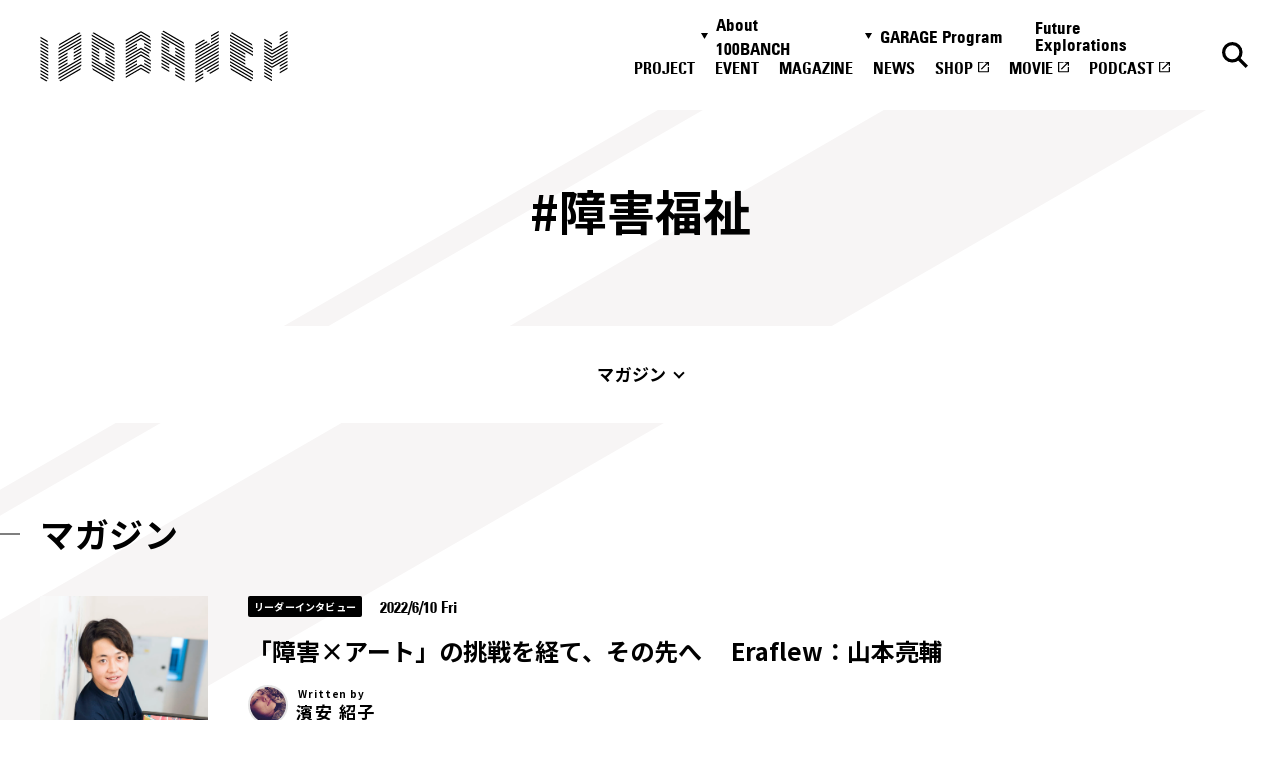

--- FILE ---
content_type: text/html; charset=UTF-8
request_url: https://100banch.com/hash_tag/%E9%9A%9C%E5%AE%B3%E7%A6%8F%E7%A5%89/
body_size: 9323
content:
<!DOCTYPE html>
<html lang="ja">

<head>
  <meta charset="UTF-8">
<meta http-equiv="X-UA-Compatible" content="IE=edge">
<meta name="viewport" content="width=device-width, initial-scale=1.0">

<link rel="preconnect" href="https://fonts.googleapis.com" crossorigin>
<link rel="preconnect" href="https://fonts.gstatic.com" crossorigin>
<link href="https://fonts.googleapis.com/css2?family=Noto+Sans+JP:wght@400;500;700&display=swap" rel="stylesheet" media="print" onload="this.media='all'">

<title>障害福祉 - 100BANCH</title>
<meta name="description" content="障害福祉のプロジェクトやマガジン、イベントの一覧です。">
<meta property="og:type" content="article">
<meta property="og:title" content="障害福祉 - 100BANCH">
<meta property="og:url" content="http://100banch.com/hash_tag/%E9%9A%9C%E5%AE%B3%E7%A6%8F%E7%A5%89/">
<meta property="og:image" content="https://100banch.com/wp-content/uploads/2017/07/100banch_ogimage.png">
<meta property="og:site_name" content="100BANCH">
<meta property="og:description" content="障害福祉のプロジェクトやマガジン、イベントの一覧です。">
<meta property="og:locale" content="ja_JP">

<meta name="twitter:card" content="summary_large_image" />
<meta name="twitter:site" content="@100BANCH" />
<meta name="twitter:title" content="障害福祉 - 100BANCH">
<meta name="twitter:description" content="障害福祉のプロジェクトやマガジン、イベントの一覧です。">
<meta name="twitter:image" content="https://100banch.com/wp-content/uploads/2017/07/100banch_ogimage.png">

<link rel="shortcut icon" href="/assets/images/common/favicon.ico">

<meta name='robots' content='max-image-preview:large' />
<link rel="alternate" type="application/rss+xml" title="100BANCH &raquo; 障害福祉 ハッシュタグ のフィード" href="https://100banch.com/hash_tag/%e9%9a%9c%e5%ae%b3%e7%a6%8f%e7%a5%89/feed/" />
<link rel='stylesheet' id='wp-block-library-css' href='https://100banch.com/wp-includes/css/dist/block-library/style.min.css?ver=6.5.7' type='text/css' media='all' />
<style id='classic-theme-styles-inline-css' type='text/css'>
/*! This file is auto-generated */
.wp-block-button__link{color:#fff;background-color:#32373c;border-radius:9999px;box-shadow:none;text-decoration:none;padding:calc(.667em + 2px) calc(1.333em + 2px);font-size:1.125em}.wp-block-file__button{background:#32373c;color:#fff;text-decoration:none}
</style>
<style id='global-styles-inline-css' type='text/css'>
body{--wp--preset--color--black: #000000;--wp--preset--color--cyan-bluish-gray: #abb8c3;--wp--preset--color--white: #ffffff;--wp--preset--color--pale-pink: #f78da7;--wp--preset--color--vivid-red: #cf2e2e;--wp--preset--color--luminous-vivid-orange: #ff6900;--wp--preset--color--luminous-vivid-amber: #fcb900;--wp--preset--color--light-green-cyan: #7bdcb5;--wp--preset--color--vivid-green-cyan: #00d084;--wp--preset--color--pale-cyan-blue: #8ed1fc;--wp--preset--color--vivid-cyan-blue: #0693e3;--wp--preset--color--vivid-purple: #9b51e0;--wp--preset--gradient--vivid-cyan-blue-to-vivid-purple: linear-gradient(135deg,rgba(6,147,227,1) 0%,rgb(155,81,224) 100%);--wp--preset--gradient--light-green-cyan-to-vivid-green-cyan: linear-gradient(135deg,rgb(122,220,180) 0%,rgb(0,208,130) 100%);--wp--preset--gradient--luminous-vivid-amber-to-luminous-vivid-orange: linear-gradient(135deg,rgba(252,185,0,1) 0%,rgba(255,105,0,1) 100%);--wp--preset--gradient--luminous-vivid-orange-to-vivid-red: linear-gradient(135deg,rgba(255,105,0,1) 0%,rgb(207,46,46) 100%);--wp--preset--gradient--very-light-gray-to-cyan-bluish-gray: linear-gradient(135deg,rgb(238,238,238) 0%,rgb(169,184,195) 100%);--wp--preset--gradient--cool-to-warm-spectrum: linear-gradient(135deg,rgb(74,234,220) 0%,rgb(151,120,209) 20%,rgb(207,42,186) 40%,rgb(238,44,130) 60%,rgb(251,105,98) 80%,rgb(254,248,76) 100%);--wp--preset--gradient--blush-light-purple: linear-gradient(135deg,rgb(255,206,236) 0%,rgb(152,150,240) 100%);--wp--preset--gradient--blush-bordeaux: linear-gradient(135deg,rgb(254,205,165) 0%,rgb(254,45,45) 50%,rgb(107,0,62) 100%);--wp--preset--gradient--luminous-dusk: linear-gradient(135deg,rgb(255,203,112) 0%,rgb(199,81,192) 50%,rgb(65,88,208) 100%);--wp--preset--gradient--pale-ocean: linear-gradient(135deg,rgb(255,245,203) 0%,rgb(182,227,212) 50%,rgb(51,167,181) 100%);--wp--preset--gradient--electric-grass: linear-gradient(135deg,rgb(202,248,128) 0%,rgb(113,206,126) 100%);--wp--preset--gradient--midnight: linear-gradient(135deg,rgb(2,3,129) 0%,rgb(40,116,252) 100%);--wp--preset--font-size--small: 13px;--wp--preset--font-size--medium: 20px;--wp--preset--font-size--large: 36px;--wp--preset--font-size--x-large: 42px;--wp--preset--spacing--20: 0.44rem;--wp--preset--spacing--30: 0.67rem;--wp--preset--spacing--40: 1rem;--wp--preset--spacing--50: 1.5rem;--wp--preset--spacing--60: 2.25rem;--wp--preset--spacing--70: 3.38rem;--wp--preset--spacing--80: 5.06rem;--wp--preset--shadow--natural: 6px 6px 9px rgba(0, 0, 0, 0.2);--wp--preset--shadow--deep: 12px 12px 50px rgba(0, 0, 0, 0.4);--wp--preset--shadow--sharp: 6px 6px 0px rgba(0, 0, 0, 0.2);--wp--preset--shadow--outlined: 6px 6px 0px -3px rgba(255, 255, 255, 1), 6px 6px rgba(0, 0, 0, 1);--wp--preset--shadow--crisp: 6px 6px 0px rgba(0, 0, 0, 1);}:where(.is-layout-flex){gap: 0.5em;}:where(.is-layout-grid){gap: 0.5em;}body .is-layout-flex{display: flex;}body .is-layout-flex{flex-wrap: wrap;align-items: center;}body .is-layout-flex > *{margin: 0;}body .is-layout-grid{display: grid;}body .is-layout-grid > *{margin: 0;}:where(.wp-block-columns.is-layout-flex){gap: 2em;}:where(.wp-block-columns.is-layout-grid){gap: 2em;}:where(.wp-block-post-template.is-layout-flex){gap: 1.25em;}:where(.wp-block-post-template.is-layout-grid){gap: 1.25em;}.has-black-color{color: var(--wp--preset--color--black) !important;}.has-cyan-bluish-gray-color{color: var(--wp--preset--color--cyan-bluish-gray) !important;}.has-white-color{color: var(--wp--preset--color--white) !important;}.has-pale-pink-color{color: var(--wp--preset--color--pale-pink) !important;}.has-vivid-red-color{color: var(--wp--preset--color--vivid-red) !important;}.has-luminous-vivid-orange-color{color: var(--wp--preset--color--luminous-vivid-orange) !important;}.has-luminous-vivid-amber-color{color: var(--wp--preset--color--luminous-vivid-amber) !important;}.has-light-green-cyan-color{color: var(--wp--preset--color--light-green-cyan) !important;}.has-vivid-green-cyan-color{color: var(--wp--preset--color--vivid-green-cyan) !important;}.has-pale-cyan-blue-color{color: var(--wp--preset--color--pale-cyan-blue) !important;}.has-vivid-cyan-blue-color{color: var(--wp--preset--color--vivid-cyan-blue) !important;}.has-vivid-purple-color{color: var(--wp--preset--color--vivid-purple) !important;}.has-black-background-color{background-color: var(--wp--preset--color--black) !important;}.has-cyan-bluish-gray-background-color{background-color: var(--wp--preset--color--cyan-bluish-gray) !important;}.has-white-background-color{background-color: var(--wp--preset--color--white) !important;}.has-pale-pink-background-color{background-color: var(--wp--preset--color--pale-pink) !important;}.has-vivid-red-background-color{background-color: var(--wp--preset--color--vivid-red) !important;}.has-luminous-vivid-orange-background-color{background-color: var(--wp--preset--color--luminous-vivid-orange) !important;}.has-luminous-vivid-amber-background-color{background-color: var(--wp--preset--color--luminous-vivid-amber) !important;}.has-light-green-cyan-background-color{background-color: var(--wp--preset--color--light-green-cyan) !important;}.has-vivid-green-cyan-background-color{background-color: var(--wp--preset--color--vivid-green-cyan) !important;}.has-pale-cyan-blue-background-color{background-color: var(--wp--preset--color--pale-cyan-blue) !important;}.has-vivid-cyan-blue-background-color{background-color: var(--wp--preset--color--vivid-cyan-blue) !important;}.has-vivid-purple-background-color{background-color: var(--wp--preset--color--vivid-purple) !important;}.has-black-border-color{border-color: var(--wp--preset--color--black) !important;}.has-cyan-bluish-gray-border-color{border-color: var(--wp--preset--color--cyan-bluish-gray) !important;}.has-white-border-color{border-color: var(--wp--preset--color--white) !important;}.has-pale-pink-border-color{border-color: var(--wp--preset--color--pale-pink) !important;}.has-vivid-red-border-color{border-color: var(--wp--preset--color--vivid-red) !important;}.has-luminous-vivid-orange-border-color{border-color: var(--wp--preset--color--luminous-vivid-orange) !important;}.has-luminous-vivid-amber-border-color{border-color: var(--wp--preset--color--luminous-vivid-amber) !important;}.has-light-green-cyan-border-color{border-color: var(--wp--preset--color--light-green-cyan) !important;}.has-vivid-green-cyan-border-color{border-color: var(--wp--preset--color--vivid-green-cyan) !important;}.has-pale-cyan-blue-border-color{border-color: var(--wp--preset--color--pale-cyan-blue) !important;}.has-vivid-cyan-blue-border-color{border-color: var(--wp--preset--color--vivid-cyan-blue) !important;}.has-vivid-purple-border-color{border-color: var(--wp--preset--color--vivid-purple) !important;}.has-vivid-cyan-blue-to-vivid-purple-gradient-background{background: var(--wp--preset--gradient--vivid-cyan-blue-to-vivid-purple) !important;}.has-light-green-cyan-to-vivid-green-cyan-gradient-background{background: var(--wp--preset--gradient--light-green-cyan-to-vivid-green-cyan) !important;}.has-luminous-vivid-amber-to-luminous-vivid-orange-gradient-background{background: var(--wp--preset--gradient--luminous-vivid-amber-to-luminous-vivid-orange) !important;}.has-luminous-vivid-orange-to-vivid-red-gradient-background{background: var(--wp--preset--gradient--luminous-vivid-orange-to-vivid-red) !important;}.has-very-light-gray-to-cyan-bluish-gray-gradient-background{background: var(--wp--preset--gradient--very-light-gray-to-cyan-bluish-gray) !important;}.has-cool-to-warm-spectrum-gradient-background{background: var(--wp--preset--gradient--cool-to-warm-spectrum) !important;}.has-blush-light-purple-gradient-background{background: var(--wp--preset--gradient--blush-light-purple) !important;}.has-blush-bordeaux-gradient-background{background: var(--wp--preset--gradient--blush-bordeaux) !important;}.has-luminous-dusk-gradient-background{background: var(--wp--preset--gradient--luminous-dusk) !important;}.has-pale-ocean-gradient-background{background: var(--wp--preset--gradient--pale-ocean) !important;}.has-electric-grass-gradient-background{background: var(--wp--preset--gradient--electric-grass) !important;}.has-midnight-gradient-background{background: var(--wp--preset--gradient--midnight) !important;}.has-small-font-size{font-size: var(--wp--preset--font-size--small) !important;}.has-medium-font-size{font-size: var(--wp--preset--font-size--medium) !important;}.has-large-font-size{font-size: var(--wp--preset--font-size--large) !important;}.has-x-large-font-size{font-size: var(--wp--preset--font-size--x-large) !important;}
.wp-block-navigation a:where(:not(.wp-element-button)){color: inherit;}
:where(.wp-block-post-template.is-layout-flex){gap: 1.25em;}:where(.wp-block-post-template.is-layout-grid){gap: 1.25em;}
:where(.wp-block-columns.is-layout-flex){gap: 2em;}:where(.wp-block-columns.is-layout-grid){gap: 2em;}
.wp-block-pullquote{font-size: 1.5em;line-height: 1.6;}
</style>
<link rel='stylesheet' id='wp-pagenavi-css' href='https://100banch.com/wp-content/plugins/wp-pagenavi/pagenavi-css.css?ver=2.70' type='text/css' media='all' />
<style>.wp-block-gallery.is-cropped .blocks-gallery-item picture{height:100%;width:100%;}</style>
  <link rel="stylesheet" rel="preload" href="/assets/css/style.css">










<link rel="stylesheet" rel="preload" href="/assets/css/tag.css">


  <script src="/assets/js/script.js" defer></script>





<script src="/assets/js/tag.js" defer></script>






  <meta name='robots' content='max-image-preview:large' />
<link rel="alternate" type="application/rss+xml" title="100BANCH &raquo; 障害福祉 ハッシュタグ のフィード" href="https://100banch.com/hash_tag/%e9%9a%9c%e5%ae%b3%e7%a6%8f%e7%a5%89/feed/" />
<style>.wp-block-gallery.is-cropped .blocks-gallery-item picture{height:100%;width:100%;}</style>
  <!-- Google Tag Manager -->
  <script>
  (function(w, d, s, l, i) {
    w[l] = w[l] || [];
    w[l].push({
      'gtm.start': new Date().getTime(),
      event: 'gtm.js'
    });
    var f = d.getElementsByTagName(s)[0],
      j = d.createElement(s),
      dl = l != 'dataLayer' ? '&l=' + l : '';
    j.async = true;
    j.src = 'https://www.googletagmanager.com/gtm.js?id=' + i + dl;
    f.parentNode.insertBefore(j, f);
  })(window, document, 'script', 'dataLayer', 'GTM-K5QMG8K');
  </script> <!-- End Google Tag Manager -->
</head>

<body>
  <!-- Google Tag Manager (noscript) --> <noscript><iframe src="https://www.googletagmanager.com/ns.html?id=GTM-K5QMG8K"
      height="0" width="0" style="display:none;visibility:hidden"></iframe></noscript>
  <!-- End Google Tag Manager (noscript) -->


  <div class="l-header_wrap">
  <header class="l-header js-header" id="header">
    <a href="/" class="l-header_logo">
      <img src="/assets/images/common/logo.svg" alt="100banch" class="l-header_logo_img" width="160" height="33">
      <img src="/assets/images/common/logo-white.svg" alt="100banch" class="l-header_logo_img--white" width="160"
        height="33">
    </a>

    <a href="/search-page/" class="l-header_btn l-header_btn--search ">
      <img src="/assets/images/common/icon-search-black.svg" alt="検索" class="l-header_search_img" width="18"
        height="18">
      <img src="/assets/images/common/icon-search-white.svg" alt="検索"
        class="l-header_search_img l-header_search_img--white" width="18" height="18">
    </a>

    <button class="l-header_btn l-header_btn--menu js-header_menu_btn">
      <img src="/assets/images/common/icon-menu-black.svg" alt="メニュー" class="l-header_menu_img" width="24" height="9">
      <img src="/assets/images/common/icon-menu-white.svg" alt="メニュー" class="l-header_menu_img l-header_menu_img--white"
        width="24" height="9">
    </button>

    <div class="l-header_main l-header_main--nav js-header_nav">
  <button class="l-header_close js-header_nav_close">
    <img src="/assets/images/common/icon-close.svg" alt="閉じる" class="l-header_close_img" width="18" height="18">
  </button>

  <div class="l-header_inner l-header_inner--nav">
    <nav class="l-header_nav_wrap">
      <ul class="l-header_nav">
        <li class="l-header_nav_list">
          <button class="l-header_nav_button js-toggle_btn">About 100BANCH</button>
          <ul class="l-header_nav_sub">
            <li class="l-header_nav_sub_list">
              <a class="l-header_nav_sub_link" href="/about/">About 100BANCH</a>
            </li>
            <li class="l-header_nav_sub_list">
              <a class="l-header_nav_sub_link" href="/about/floor/">施設概要</a>
            </li>
            <li class="l-header_nav_sub_list">
              <a class="l-header_nav_sub_link" href="/about/access-contact/">アクセス&お問い合わせ</a>
            </li>
            <li class="l-header_nav_sub_list">
              <a class="l-header_nav_sub_link" href="/about/access-contact/#press">プレスの方へ</a>
            </li>
            <li class="l-header_nav_sub_list">
              <a class="l-header_nav_sub_link" href="/about/supporter/">応援方法・関わり方</a>
            </li>
            <li class="l-header_nav_sub_list">
              <a class="l-header_nav_sub_link" href="/nanananasai-archive/">ナナナナ祭</a>
            </li>
          </ul>
        </li>
        <li class="l-header_nav_list">
          <button class="l-header_nav_button js-toggle_btn">GARAGE Program</button>
          <ul class="l-header_nav_sub">
            <li class="l-header_nav_sub_list">
              <a class="l-header_nav_sub_link" href="/garage-program/">GARAGE Program</a>
            </li>
            <li class="l-header_nav_sub_list">
              <a class="l-header_nav_sub_link" href="https://100banch.com/mentors/">メンター</a>
            </li>
            <li class="l-header_nav_sub_list">
              <a class="l-header_nav_sub_link"
                href="/garage-program/application-guidance/pre-entry-form/">プレエントリーフォーム</a>
            </li>
            <li class="l-header_nav_sub_list">
              <a class="l-header_nav_sub_link" href=" /garage-program/application-guidance" target="_blank"
                rel="noopener noreferrer">エントリーフォーム</a>
            </li>
          </ul>
        </li>

        <li class="l-header_nav_list">
          <a href="https://fe.100banch.com/" class="l-header_nav_link">Future Explorations</a>
        </li>
        <li class="l-header_nav_list">
          <a href="/projects/" class="l-header_nav_link">PROJECT</a>
        </li>
        <li class="l-header_nav_list">
          <a href="/events/" class="l-header_nav_link">EVENT</a>
        </li>
        <li class="l-header_nav_list">
          <a href="/magazine/" class="l-header_nav_link">MAGAZINE</a>
        </li>
        <li class="l-header_nav_list">
          <a href="/news/" class="l-header_nav_link">NEWS</a>
        </li>
        <li class="l-header_nav_list">
          <a href="https://100banch.myshopify.com/" class="l-header_nav_link" target="_blank"
            rel="noopener noreferrer">SHOP</a>
        </li>
        <li class="l-header_nav_list">
          <a href="https://www.youtube.com/channel/UCPGwu7spLAuPz_XlygIiFcQ" class="l-header_nav_link" target="_blank"
            rel="noopener noreferrer">MOVIE</a>
        </li>
        <li class="l-header_nav_list">
          <a href="/podcast" class="l-header_nav_link" target="_blank" rel="noopener noreferrer">PODCAST</a>
        </li>
      </ul>
    </nav>

    <ul class="l-sns">
    <li class="l-sns_list">
        <a href="https://twitter.com/100banch" target="_blank" rel="noopener noreferrer" class="l-sns_link">
            <img src="/assets/images/common/icon-tw.svg" alt="x" width="34" height="35" loading="lazy">
        </a>
    </li>
    <li class="l-sns_list">
        <a href="https://www.instagram.com/100banch/" target="_blank" rel="noopener noreferrer" class="l-sns_link">
            <img src="/assets/images/common/icon-insta.svg" alt="instagram" width="34" height="34" loading="lazy">
        </a>
    </li>
    <li class="l-sns_list">
        <a href="https://www.facebook.com/100banch/" target="_blank" rel="noopener noreferrer" class="l-sns_link">
            <img src="/assets/images/common/icon-fb.svg" alt="facebook" width="34" height="34" loading="lazy">
        </a>
    </li>
    <li class="l-sns_list">
        <a href="https://www.youtube.com/channel/UCPGwu7spLAuPz_XlygIiFcQ" target="_blank" rel="noopener noreferrer" class="l-sns_link">
            <img src="/assets/images/common/icon-youtube.svg" alt="youtube" width="35" height="24" loading="lazy">
        </a>
    </li>
    <li class="l-sns_list">
        <a href="/podcast" target="_blank" rel="noopener noreferrer" class="l-sns_link">
            <img src="/assets/images/common/icon-spotify.svg" alt="spotify" width="32" height="35" loading="lazy">
        </a>
    </li>
</ul>
  </div>
</div>

    <div class="l-header_over"></div>
  </header>
</div>

<main class="l-main l-main--under">

  <h1 class="c-pageTitle p-tag_title  js-header_fix"><span>#障害福祉</span></h1>

  <div class="c-anchorLink_wrap js-anchorLink">
    <div class="c-anchorLink c-anchorLink--tag">
      <div  class="c-anchorLink_inner">
        <p class="c-anchorLink_title"><span>#障害福祉</span></p>
        <ul>
                      <li><a href="#magazine">マガジン</a></li>                                                      </ul>
      </div>
    </div>
  </div>

<div class="p-tag_archive">
      <section class="p-tag_section" id="magazine">
    <div class="l-section_inner">
      <h2 class="p-tag_heading">マガジン</h2>

      <ul class="c-magazine_2column js-anim_target js-tag_articles">
      <li>
    <a href="https://100banch.com/magazine/37529/" class="c-magazine_link">
        <article class="c-magazine_card">
            <div class="is-imgAnim c-magazine_thumb">
                            <div>
                  <picture><source srcset="https://100banch.com/wp-content/uploads/2022/06/DSC6485-1.jpg.webp"  type="image/webp"><img src="https://100banch.com/wp-content/uploads/2022/06/DSC6485-1.jpg" alt="" width="180" height="240" loading="lazy" data-eio="p"></picture>
              </div>
            </div>

            <div class="is-textAnim">
                <div>
                    <ul class="c-magazine_cats">
                                              <li>リーダーインタビュー</li>
                                          </ul>
                                        <time class="c-magazine_time" datetime="2022-06-10">2022/6/10 Fri</time>

                    <p class="c-magazine_card_title">「障害×アート」の挑戦を経て、その先へ　 Eraflew：山本亮輔</p>

                                        <div class="c-magazine_writer">
                                            <div class="c-magazine_writer_img">
                        <picture><source srcset="https://100banch.com/wp-content/uploads/2019/09/image7-1.jpg.webp"  type="image/webp"><img src="https://100banch.com/wp-content/uploads/2019/09/image7-1.jpg" alt="" width="48" height="48" loading="lazy" data-eio="p"></picture>
                      </div>
                                            <span class="c-magazine_writer_role">Written by</span>
                      <span class="c-magazine_writer_name">濱安 紹子</span>
                    </div>
                                    </div>
            </div>
        </article>
    </a>
</li>
      </ul>

          </div>
  </section>
    

      
      
      
      </div>

<div class="p-tag_find">
  <div class="l-section_inner">
    <p class="p-tag_find_title">カテゴリ一覧</p>
    <ul class="c-category_find_list">
  <li class="c-category_find">
    <button class="c-category_find_button js-toggle_btn">10領域から探す</button>
    <ul class="c-category_list c-category_list--region">
            <li class="c-category">
        <a class="c-category_link" href="https://100banch.com/region_tag/01/">
          <span
            class="c-category_icon"><img src="/assets/images/common/icon-region_01.svg" alt="動" width="32" height="32"></span><span
            class="c-category_text">モビリティ</span>
        </a>
      </li>
            <li class="c-category">
        <a class="c-category_link" href="https://100banch.com/region_tag/02/">
          <span
            class="c-category_icon"><img src="/assets/images/common/icon-region_02.svg" alt="衣" width="32" height="32"></span><span
            class="c-category_text">ファッション</span>
        </a>
      </li>
            <li class="c-category">
        <a class="c-category_link" href="https://100banch.com/region_tag/03/">
          <span
            class="c-category_icon"><img src="/assets/images/common/icon-region_03.svg" alt="医" width="32" height="32"></span><span
            class="c-category_text">メディカル</span>
        </a>
      </li>
            <li class="c-category">
        <a class="c-category_link" href="https://100banch.com/region_tag/04/">
          <span
            class="c-category_icon"><img src="/assets/images/common/icon-region_04.svg" alt="学" width="32" height="32"></span><span
            class="c-category_text">エデュケーション</span>
        </a>
      </li>
            <li class="c-category">
        <a class="c-category_link" href="https://100banch.com/region_tag/05/">
          <span
            class="c-category_icon"><img src="/assets/images/common/icon-region_05.svg" alt="産" width="32" height="32"></span><span
            class="c-category_text">メイカーズ</span>
        </a>
      </li>
            <li class="c-category">
        <a class="c-category_link" href="https://100banch.com/region_tag/06/">
          <span
            class="c-category_icon"><img src="/assets/images/common/icon-region_06.svg" alt="住" width="32" height="32"></span><span
            class="c-category_text">クラシ</span>
        </a>
      </li>
            <li class="c-category">
        <a class="c-category_link" href="https://100banch.com/region_tag/07/">
          <span
            class="c-category_icon"><img src="/assets/images/common/icon-region_07.svg" alt="働" width="32" height="32"></span><span
            class="c-category_text">ワークスタイル</span>
        </a>
      </li>
            <li class="c-category">
        <a class="c-category_link" href="https://100banch.com/region_tag/08/">
          <span
            class="c-category_icon"><img src="/assets/images/common/icon-region_08.svg" alt="食" width="32" height="32"></span><span
            class="c-category_text">フード</span>
        </a>
      </li>
            <li class="c-category">
        <a class="c-category_link" href="https://100banch.com/region_tag/09/">
          <span
            class="c-category_icon"><img src="/assets/images/common/icon-region_09.svg" alt="遊" width="32" height="32"></span><span
            class="c-category_text">エンターテイメント</span>
        </a>
      </li>
            <li class="c-category">
        <a class="c-category_link" href="https://100banch.com/region_tag/10/">
          <span
            class="c-category_icon"><img src="/assets/images/common/icon-region_10.svg" alt="話" width="32" height="32"></span><span
            class="c-category_text">コミュニケーション</span>
        </a>
      </li>
          </ul>
  </li>

    <li class="c-category_find">
    <button class="c-category_find_button js-toggle_btn">13の未来から探す</button>
    <ul class="c-category_list c-category_list--feature">
            <li class="c-category">
        <a href="https://fe.100banch.com/futures/1" class="c-category_link"><span
            class="c-category_icon"><img src="/assets/images/common/icon-feature_01.svg" alt="01" width="32" height="32"></span><span
            class="c-category_text">人とテクノロジーは互いに挑発し創発する</span></a>
      </li>
            <li class="c-category">
        <a href="https://fe.100banch.com/futures/2" class="c-category_link"><span
            class="c-category_icon"><img src="/assets/images/common/icon-feature_02.svg" alt="02" width="32" height="32"></span><span
            class="c-category_text">絶滅寸前で救われた文化が未来の豊かさの源泉になる</span></a>
      </li>
            <li class="c-category">
        <a href="https://fe.100banch.com/futures/3" class="c-category_link"><span
            class="c-category_icon"><img src="/assets/images/common/icon-feature_03.svg" alt="03" width="32" height="32"></span><span
            class="c-category_text">地球規模の課題を「毎日の宿題」としてローカルに解決を図る</span></a>
      </li>
            <li class="c-category">
        <a href="https://fe.100banch.com/futures/4" class="c-category_link"><span
            class="c-category_icon"><img src="/assets/images/common/icon-feature_04.svg" alt="04" width="32" height="32"></span><span
            class="c-category_text">自然と人間との共棲(シンビオシス)関係が深化する</span></a>
      </li>
            <li class="c-category">
        <a href="https://fe.100banch.com/futures/5" class="c-category_link"><span
            class="c-category_icon"><img src="/assets/images/common/icon-feature_05.svg" alt="05" width="32" height="32"></span><span
            class="c-category_text">異質同士でコミュニケーションしている</span></a>
      </li>
            <li class="c-category">
        <a href="https://fe.100banch.com/futures/6" class="c-category_link"><span
            class="c-category_icon"><img src="/assets/images/common/icon-feature_06.svg" alt="06" width="32" height="32"></span><span
            class="c-category_text">ネオノマド新遊"動"民が誕生する</span></a>
      </li>
            <li class="c-category">
        <a href="https://fe.100banch.com/futures/7" class="c-category_link"><span
            class="c-category_icon"><img src="/assets/images/common/icon-feature_07.svg" alt="07" width="32" height="32"></span><span
            class="c-category_text">家(ウチ)は心身を癒すサンクチュアリとなる</span></a>
      </li>
            <li class="c-category">
        <a href="https://fe.100banch.com/futures/8" class="c-category_link"><span
            class="c-category_icon"><img src="/assets/images/common/icon-feature_08.svg" alt="08" width="32" height="32"></span><span
            class="c-category_text">ものはこころをつなげ通じ合うメディアとして存在する</span></a>
      </li>
            <li class="c-category">
        <a href="https://fe.100banch.com/futures/9" class="c-category_link"><span
            class="c-category_icon"><img src="/assets/images/common/icon-feature_09.svg" alt="09" width="32" height="32"></span><span
            class="c-category_text">ものづくりは素材と製品の輪廻転生を司る行為である</span></a>
      </li>
            <li class="c-category">
        <a href="https://fe.100banch.com/futures/10" class="c-category_link"><span
            class="c-category_icon"><img src="/assets/images/common/icon-feature_10.svg" alt="10" width="32" height="32"></span><span
            class="c-category_text">自然(じねん)の生き方が追求され、健康の多様なあり方が広がる</span></a>
      </li>
            <li class="c-category">
        <a href="https://fe.100banch.com/futures/11" class="c-category_link"><span
            class="c-category_icon"><img src="/assets/images/common/icon-feature_11.svg" alt="11" width="32" height="32"></span><span
            class="c-category_text">遊・学・働は溶け合い、野生と創造性がむき出しになる</span></a>
      </li>
            <li class="c-category">
        <a href="https://fe.100banch.com/futures/12" class="c-category_link"><span
            class="c-category_icon"><img src="/assets/images/common/icon-feature_12.svg" alt="12" width="32" height="32"></span><span
            class="c-category_text">経済活動は人間性を取り戻し、価値を軸とした"交歓"社会が成立する</span></a>
      </li>
            <li class="c-category">
        <a href="https://fe.100banch.com/futures/13" class="c-category_link"><span
            class="c-category_icon"><img src="/assets/images/common/icon-feature_13.svg" alt="13" width="32" height="32"></span><span
            class="c-category_text">シブヤでは、公私・内外・自他などあらゆる境界が消滅する</span></a>
      </li>
          </ul>
  </li>
  
    <li class="c-category_find">
    <button class="c-category_find_button js-toggle_btn">メンターから探す</button>
    <ul class="c-category_list c-category_list--mentor">
            <li class="c-category">
        <a class="c-category_link" href="https://100banch.com/mentors/19686/">
          <span
            class="c-category_icon"><picture><source srcset="https://100banch.com/wp-content/uploads/2000/10/99039c02d75ad63b05b8e28c2ae8b15b.jpg.webp"  type="image/webp"><img src="https://100banch.com/wp-content/uploads/2000/10/99039c02d75ad63b05b8e28c2ae8b15b.jpg" alt="" width="32" height="32" data-eio="p"></picture></span><span
            class="c-category_text">石川 俊祐</span>
        </a>
      </li>
            <li class="c-category">
        <a class="c-category_link" href="https://100banch.com/mentors/836/">
          <span
            class="c-category_icon"><picture><source srcset="https://100banch.com/wp-content/uploads/2018/07/43572cb232faa10ecc264ebdf6f003eb.jpeg.webp"  type="image/webp"><img src="https://100banch.com/wp-content/uploads/2018/07/43572cb232faa10ecc264ebdf6f003eb.jpeg" alt="" width="32" height="32" data-eio="p"></picture></span><span
            class="c-category_text">石川 善樹</span>
        </a>
      </li>
            <li class="c-category">
        <a class="c-category_link" href="https://100banch.com/mentors/31787/">
          <span
            class="c-category_icon"><picture><source srcset="https://100banch.com/wp-content/uploads/2021/06/73530392a25b2a12da5825506ccc1c8d.jpg.webp"  type="image/webp"><img src="https://100banch.com/wp-content/uploads/2021/06/73530392a25b2a12da5825506ccc1c8d.jpg" alt="" width="32" height="32" data-eio="p"></picture></span><span
            class="c-category_text">石戸奈々子</span>
        </a>
      </li>
            <li class="c-category">
        <a class="c-category_link" href="https://100banch.com/mentors/810/">
          <span
            class="c-category_icon"><picture><source srcset="https://100banch.com/wp-content/uploads/2018/07/iwasa_5-small.jpg.webp"  type="image/webp"><img src="https://100banch.com/wp-content/uploads/2018/07/iwasa_5-small.jpg" alt="" width="32" height="32" data-eio="p"></picture></span><span
            class="c-category_text">岩佐 琢磨</span>
        </a>
      </li>
            <li class="c-category">
        <a class="c-category_link" href="https://100banch.com/mentors/808/">
          <span
            class="c-category_icon"><picture><source srcset="https://100banch.com/wp-content/uploads/2017/06/14f9a8382413eb18163ae7f00db82fb9.jpg.webp"  type="image/webp"><img src="https://100banch.com/wp-content/uploads/2017/06/14f9a8382413eb18163ae7f00db82fb9.jpg" alt="" width="32" height="32" data-eio="p"></picture></span><span
            class="c-category_text">岩田 洋佳</span>
        </a>
      </li>
            <li class="c-category">
        <a class="c-category_link" href="https://100banch.com/mentors/37666/">
          <span
            class="c-category_icon"><picture><source srcset="https://100banch.com/wp-content/uploads/2022/06/6e1b752fb7eedcffe12fa492553b80c9-1.png.webp"  type="image/webp"><img src="https://100banch.com/wp-content/uploads/2022/06/6e1b752fb7eedcffe12fa492553b80c9-1.png" alt="" width="32" height="32" data-eio="p"></picture></span><span
            class="c-category_text">小川 立夫</span>
        </a>
      </li>
            <li class="c-category">
        <a class="c-category_link" href="https://100banch.com/mentors/30524/">
          <span
            class="c-category_icon"><picture><source srcset="https://100banch.com/wp-content/uploads/2018/07/IMG_5691.jpg.webp"  type="image/webp"><img src="https://100banch.com/wp-content/uploads/2018/07/IMG_5691.jpg" alt="" width="32" height="32" data-eio="p"></picture></span><span
            class="c-category_text">乙武 洋匡</span>
        </a>
      </li>
            <li class="c-category">
        <a class="c-category_link" href="https://100banch.com/mentors/10942/">
          <span
            class="c-category_icon"><picture><source srcset="https://100banch.com/wp-content/uploads/2017/06/katou.jpg.webp"  type="image/webp"><img src="https://100banch.com/wp-content/uploads/2017/06/katou.jpg" alt="" width="32" height="32" data-eio="p"></picture></span><span
            class="c-category_text">加藤晃央</span>
        </a>
      </li>
            <li class="c-category">
        <a class="c-category_link" href="https://100banch.com/mentors/37798/">
          <span
            class="c-category_icon"><picture><source srcset="https://100banch.com/wp-content/uploads/2022/06/9eacd22bd0789f6369787f3cca2dbaee.jpg.webp"  type="image/webp"><img src="https://100banch.com/wp-content/uploads/2022/06/9eacd22bd0789f6369787f3cca2dbaee.jpg" alt="" width="32" height="32" data-eio="p"></picture></span><span
            class="c-category_text">桐村 里紗</span>
        </a>
      </li>
            <li class="c-category">
        <a class="c-category_link" href="https://100banch.com/mentors/827/">
          <span
            class="c-category_icon"><picture><source srcset="https://100banch.com/wp-content/uploads/2017/06/aeaf1d2b7ed2f317093d026cac47b01d.jpg.webp"  type="image/webp"><img src="https://100banch.com/wp-content/uploads/2017/06/aeaf1d2b7ed2f317093d026cac47b01d.jpg" alt="" width="32" height="32" data-eio="p"></picture></span><span
            class="c-category_text">楠本 修二郎</span>
        </a>
      </li>
            <li class="c-category">
        <a class="c-category_link" href="https://100banch.com/mentors/20886/">
          <span
            class="c-category_icon"><picture><source srcset="https://100banch.com/wp-content/uploads/2019/08/kohashi_photo.jpg.webp"  type="image/webp"><img src="https://100banch.com/wp-content/uploads/2019/08/kohashi_photo.jpg" alt="" width="32" height="32" data-eio="p"></picture></span><span
            class="c-category_text">小橋賢児</span>
        </a>
      </li>
            <li class="c-category">
        <a class="c-category_link" href="https://100banch.com/mentors/822/">
          <span
            class="c-category_icon"><picture><source srcset="https://100banch.com/wp-content/uploads/2017/06/e5a4fd02595d907b773de4b2121348cb.jpg.webp"  type="image/webp"><img src="https://100banch.com/wp-content/uploads/2017/06/e5a4fd02595d907b773de4b2121348cb.jpg" alt="" width="32" height="32" data-eio="p"></picture></span><span
            class="c-category_text">鈴木 敦子</span>
        </a>
      </li>
            <li class="c-category">
        <a class="c-category_link" href="https://100banch.com/mentors/805/">
          <span
            class="c-category_icon"><picture><source srcset="https://100banch.com/wp-content/uploads/2017/06/25cc5f6d10b342d9308099c1815107fa.jpg.webp"  type="image/webp"><img src="https://100banch.com/wp-content/uploads/2017/06/25cc5f6d10b342d9308099c1815107fa.jpg" alt="" width="32" height="32" data-eio="p"></picture></span><span
            class="c-category_text">高宮 慎一</span>
        </a>
      </li>
            <li class="c-category">
        <a class="c-category_link" href="https://100banch.com/mentors/27246/">
          <span
            class="c-category_icon"><picture><source srcset="https://100banch.com/wp-content/uploads/2020/08/MG_6173.jpg.webp"  type="image/webp"><img src="https://100banch.com/wp-content/uploads/2020/08/MG_6173.jpg" alt="" width="32" height="32" data-eio="p"></picture></span><span
            class="c-category_text">西垣 淳子</span>
        </a>
      </li>
            <li class="c-category">
        <a class="c-category_link" href="https://100banch.com/mentors/842/">
          <span
            class="c-category_icon"><picture><source srcset="https://100banch.com/wp-content/uploads/2000/06/c16a511a44173897621ca68c58ef0192.jpg.webp"  type="image/webp"><img src="https://100banch.com/wp-content/uploads/2000/06/c16a511a44173897621ca68c58ef0192.jpg" alt="" width="32" height="32" data-eio="p"></picture></span><span
            class="c-category_text">西村 真里子</span>
        </a>
      </li>
            <li class="c-category">
        <a class="c-category_link" href="https://100banch.com/mentors/816/">
          <span
            class="c-category_icon"><picture><source srcset="https://100banch.com/wp-content/uploads/2000/05/5c46c10eb72a55a1507661c984763d1a-scaled-e1695951417432.jpg.webp"  type="image/webp"><img src="https://100banch.com/wp-content/uploads/2000/05/5c46c10eb72a55a1507661c984763d1a-scaled-e1695951417432.jpg" alt="" width="32" height="32" data-eio="p"></picture></span><span
            class="c-category_text">長谷部 健</span>
        </a>
      </li>
            <li class="c-category">
        <a class="c-category_link" href="https://100banch.com/mentors/10949/">
          <span
            class="c-category_icon"><picture><source srcset="https://100banch.com/wp-content/uploads/2018/07/7ec1aa7c2c6cbd52eae6646e6fbd7bbc.jpeg.webp"  type="image/webp"><img src="https://100banch.com/wp-content/uploads/2018/07/7ec1aa7c2c6cbd52eae6646e6fbd7bbc.jpeg" alt="" width="32" height="32" data-eio="p"></picture></span><span
            class="c-category_text">水野雄介</span>
        </a>
      </li>
            <li class="c-category">
        <a class="c-category_link" href="https://100banch.com/mentors/10954/">
          <span
            class="c-category_icon"><picture><source srcset="https://100banch.com/wp-content/uploads/2018/07/e6faf478301b3a010363c8665aa23740.jpg.webp"  type="image/webp"><img src="https://100banch.com/wp-content/uploads/2018/07/e6faf478301b3a010363c8665aa23740.jpg" alt="" width="32" height="32" data-eio="p"></picture></span><span
            class="c-category_text">米良はるか</span>
        </a>
      </li>
            <li class="c-category">
        <a class="c-category_link" href="https://100banch.com/mentors/812/">
          <span
            class="c-category_icon"><picture><source srcset="https://100banch.com/wp-content/uploads/2017/06/e18cccdeb699e1c427149ef580087710.jpg.webp"  type="image/webp"><img src="https://100banch.com/wp-content/uploads/2017/06/e18cccdeb699e1c427149ef580087710.jpg" alt="" width="32" height="32" data-eio="p"></picture></span><span
            class="c-category_text">横石 崇</span>
        </a>
      </li>
          </ul>
  </li>
  
  </ul>
  </div>
</div>


<div class="c-bread">
    <div class="l-section_inner">
        <ol class="c-bread_wrap" itemscope itemtype="https://schema.org/BreadcrumbList">
            <li class="c-bread_list" itemprop="itemListElement" itemscope itemtype="https://schema.org/ListItem"><a href="/" itemprop="item"><span itemprop="name">TOP</span></a><meta itemprop="position" content="1" /></li>

                        <li class="c-bread_list" itemprop="itemListElement" itemscope itemtype="https://schema.org/ListItem"><span itemprop="name">障害福祉</span><meta itemprop="position" content="2" /></li>

                    </ol>
    </div>
</div>

<div class="c-banner" id="garage-program">
    <div class="l-section_inner">
        <div class="c-banner_inner">
            <div class="c-banner_text">
              <p class="c-banner_title"><span>100BANCH</span><br class="u-hidden_o_md">で挑戦したい人へ</p>
              <p class="c-banner_subtitle">次の100年をつくる、百のプロジェクトを募集します。</p>
              <p class="c-banner_desc">これからの100年をつくるU35の若きリーダーのプロジェクトとその社会実験を推進するアクセラレーションプログラムが、GARAGE Programです。月に一度の審査会で採択されたチームは、プロジェクトスペースやイベントスペースを無償で利用可能。各分野のトップランナーたちと共に新たな価値の創造に挑戦してみませんか？</p>
              <a href="/garage-program/" class="c-btn c-btn--white">
                <div class="c-btn_text">GARAGE Program</div>
              </a>
            </div>

            
<a href="/garage-program/application-guidance/" class="c-banner_entry" id="gp-entry-btn">
    <div class="c-banner_entry_badge">
        <img src="/assets/images/common/badge-garage.svg" alt="GARAGE Program エントリー受付中" width="144" height="144">
    </div>
    <div class="c-banner_period">
        <p class="c-banner_period_title"><span>3月入居の募集期間</span></p>
                <p class="c-banner_period_time"><span>12/23</span> Tue - <span>1/26</span> Mon</p>
            </div>
</a>
        </div>

        <div class="c-banner_support">
            <div class="c-banner_support_inner">
                <p class="c-banner_support_title">100BANCHを応援したい人へ</p>
                <div class="c-banner_support_conts">
                    <p class="c-banner_support_desc">100BANCHでは同時多発的に様々なプロジェクトがうごめき、未来を模索し、実験を行っています。そんな野心的な若者たちとつながり、応援することで、100年先の未来を一緒につくっていきましょう。</p>
                    <a href="/about/supporter/" class="c-btn">
                        <div class="c-btn_text">応援方法・関わり方</div>
                    </a>
                </div>
            </div>
        </div>
    </div>
</div>

</main>
<footer class="l-footer js-footer" id="footer">
  <div class="l-footer_inner">
    <a href="/" class="l-footer_logo">
      <img src="/assets/images/common/logo.svg" alt="100banch" class="" width="228" height="47" loading="lazy">
    </a>

    <nav class="l-footer_nav_wrap">
      <ul class="l-footer_nav">
        <li class="l-footer_nav_list">
          <button class="l-footer_nav_button js-toggle_btn">About 100BANCH</button>
          <ul class="l-footer_nav_sub js-sub_conts">
            <li class="l-footer_nav_sub_list">
              <a class="l-footer_nav_sub_link" href="/about/">About 100BANCH</a>
            </li>
            <li class="l-footer_nav_sub_list">
              <a class="l-footer_nav_sub_link" href="/about/floor/">施設概要</a>
            </li>
            <li class="l-footer_nav_sub_list">
              <a class="l-footer_nav_sub_link" href="/about/access-contact/">アクセス&お問い合わせ</a>
            </li>
            <li class="l-footer_nav_sub_list">
              <a class="l-footer_nav_sub_link" href="/about/access-contact/#press">プレスの方へ</a>
            </li>
            <li class="l-footer_nav_sub_list">
              <a class="l-footer_nav_sub_link" href="/about/supporter/">応援方法・関わり方</a>
            </li>
            <li class="l-footer_nav_sub_list">
              <a class="l-footer_nav_sub_link" href="/nanananasai-archive/">ナナナナ祭</a>
            </li>
          </ul>
        </li>
        <li class="l-footer_nav_list">
          <button class="l-footer_nav_button js-toggle_btn">GARAGE Program</button>
          <ul class="l-footer_nav_sub js-sub_conts">
            <li class="l-footer_nav_sub_list">
              <a class="l-footer_nav_sub_link" href="/garage-program/">GARAGE Program</a>
            </li>
            <li class="l-footer_nav_sub_list">
              <a class="l-footer_nav_sub_link" href="/garage-program/application-guidance/">募集要項＆エントリーフォーム</a>
            </li>
            <li class="l-footer_nav_sub_list">
              <a class="l-footer_nav_sub_link" href="https://100banch.com/mentors/">メンター</a>
            </li>
            <li class="l-footer_nav_sub_list">
              <a class="l-footer_nav_sub_link"
                href="/garage-program/application-guidance/pre-entry-form/">プレエントリーフォーム</a>
            </li>
          </ul>
        </li>
        <li class="l-footer_nav_list">
          <a href="https://fe.100banch.com/" class="l-footer_nav_link">Future Explorations</a>
        </li>
        <li class="l-footer_nav_list">
          <a href="/projects/" class="l-footer_nav_link">PROJECT</a>
        </li>
        <li class="l-footer_nav_list">
          <a href="/events/" class="l-footer_nav_link">EVENT</a>
        </li>
        <li class="l-footer_nav_list">
          <a href="/magazine/" class="l-footer_nav_link">MAGAZINE</a>
        </li>
        <li class="l-footer_nav_list">
          <a href="/news/" class="l-footer_nav_link">NEWS</a>
        </li>
        <li class="l-footer_nav_list">
          <a href="https://100banch.myshopify.com/" class="l-footer_nav_link" target="_blank"
            rel="noopener noreferrer">SHOP</a>
        </li>
        <li class="l-footer_nav_list">
          <a href="https://www.youtube.com/channel/UCPGwu7spLAuPz_XlygIiFcQ" class="l-footer_nav_link" target="_blank"
            rel="noopener noreferrer">MOVIE</a>
        </li>
        <li class="l-footer_nav_list">
          <a href="/podcast" class="l-footer_nav_link" target="_blank" rel="noopener noreferrer">PODCAST</a>
        </li>
      </ul>
    </nav>

    <ul class="l-sns">
    <li class="l-sns_list">
        <a href="https://twitter.com/100banch" target="_blank" rel="noopener noreferrer" class="l-sns_link">
            <img src="/assets/images/common/icon-tw.svg" alt="x" width="34" height="35" loading="lazy">
        </a>
    </li>
    <li class="l-sns_list">
        <a href="https://www.instagram.com/100banch/" target="_blank" rel="noopener noreferrer" class="l-sns_link">
            <img src="/assets/images/common/icon-insta.svg" alt="instagram" width="34" height="34" loading="lazy">
        </a>
    </li>
    <li class="l-sns_list">
        <a href="https://www.facebook.com/100banch/" target="_blank" rel="noopener noreferrer" class="l-sns_link">
            <img src="/assets/images/common/icon-fb.svg" alt="facebook" width="34" height="34" loading="lazy">
        </a>
    </li>
    <li class="l-sns_list">
        <a href="https://www.youtube.com/channel/UCPGwu7spLAuPz_XlygIiFcQ" target="_blank" rel="noopener noreferrer" class="l-sns_link">
            <img src="/assets/images/common/icon-youtube.svg" alt="youtube" width="35" height="24" loading="lazy">
        </a>
    </li>
    <li class="l-sns_list">
        <a href="/podcast" target="_blank" rel="noopener noreferrer" class="l-sns_link">
            <img src="/assets/images/common/icon-spotify.svg" alt="spotify" width="32" height="35" loading="lazy">
        </a>
    </li>
</ul>
  </div>

  <div class="l-footer_company">
    <ul class="l-footer_company_nav">
      <li class="l-footer_company_list">
        <p class="l-footer_company_text">
          <span>100BANCH</span><br class="u-hidden_o_md"><span>主催：パナソニックグループ</span><br
            class="u-hidden_o_md"><span>運営：一般社団法人百番地</span>
        </p>
      </li>

      <li class="l-footer_company_list">
        <a href="/privacy/" class="l-footer_company_link">プライバシーポリシー</a>
      </li>
    </ul>
  </div>
</footer>
<script type="text/javascript">
  (function(w, d, a){
      w.__beusablerumclient__ = {
          load : function(src){
              var b = d.createElement("script");
              b.src = src; b.async=true; b.type = "text/javascript";
              d.getElementsByTagName("head")[0].appendChild(b);
          }
      };w.__beusablerumclient__.load(a + "?url=" + encodeURIComponent(d.URL));
  })(window, document, "//rum.beusable.net/load/b240509e094304u897");
  </script></body>
</html>


--- FILE ---
content_type: text/css
request_url: https://100banch.com/assets/css/style.css
body_size: 23725
content:
@import"//hello.myfonts.net/count/33dbeb";@import"//hello.myfonts.net/count/33dbeb";@font-face{font-family:"UniversLT-Condensed";src:url("../fonts/33DBEB_0_0.woff2") format("woff2");font-display:block}@font-face{font-family:"UniversLT-CondensedBold";src:url("../fonts/33DBEB_1_0.woff2") format("woff2");font-display:block}html,body,div,span,object,iframe,h1,h2,h3,h4,h5,h6,p,blockquote,pre,abbr,address,cite,code,del,dfn,em,img,ins,kbd,q,samp,small,strong,sub,sup,var,b,i,dl,dt,dd,ol,ul,li,fieldset,form,label,legend,table,caption,tbody,tfoot,thead,tr,th,td,article,aside,canvas,details,figcaption,figure,footer,header,hgroup,menu,nav,section,summary,time,mark,audio,video{margin:0;padding:0;border:0;outline:0;font-size:100%;vertical-align:baseline;background:transparent}body{line-height:1}article,aside,details,figcaption,figure,footer,header,hgroup,menu,nav,section{display:block}nav ul{list-style:none}blockquote,q{quotes:none}blockquote:before,blockquote:after,q:before,q:after{content:"";content:none}a{margin:0;padding:0;font-size:100%;vertical-align:baseline;background:transparent}ins{background-color:#ff9;color:#000;text-decoration:none}mark{background-color:#ff9;color:#000;font-style:italic;font-weight:bold}del{text-decoration:line-through}abbr[title],dfn[title]{border-bottom:1px dotted;cursor:help}table{border-collapse:collapse;border-spacing:0}hr{display:block;height:1px;border:0;border-top:1px solid #ccc;margin:1em 0;padding:0}input,select{vertical-align:middle}html{font-size:62.5%;overflow-y:scroll;-webkit-tap-highlight-color:transparent}*,::before,::after{background-repeat:no-repeat;box-sizing:border-box}main{width:100%;display:block}body,input,button,select,textarea{font-family:"Noto Sans JP",sans-serif;font-weight:400}body{width:100%;display:block;overflow:hidden;color:#000;font-size:1rem;line-height:1.8;letter-spacing:.04em;word-wrap:break-word;overflow-wrap:break-word;-webkit-text-size-adjust:100%;font-variant-ligatures:none;-webkit-font-variant-ligatures:none;text-rendering:optimizeLegibility;-moz-osx-font-smoothing:grayscale;font-smoothing:antialiased;-webkit-font-smoothing:antialiased}h1,h2,h3,h4,h5,h6{font-weight:normal}a{color:#000;cursor:pointer;text-decoration:none;background-color:transparent;-webkit-text-decoration-skip:objects}a:active,a:hover{outline-width:0}img{-webkit-tap-highlight-color:rgba(0,0,0,0);vertical-align:top;max-width:100%;height:auto}table{border-collapse:collapse;border-spacing:0;width:100%}ol,ul{list-style:none}input,button{margin:0;padding:0;background-color:transparent;border-style:none;color:inherit;border-radius:0;outline:none;appearance:none}button,select{text-transform:none;appearance:none}button::-moz-focus-inner,[type=button]::-moz-focus-inner,[type=reset]::-moz-focus-inner,[type=submit]::-moz-focus-inner{border-style:none;padding:0}button,[type=button],[type=reset],[type=submit],[role=button]{cursor:pointer}legend{box-sizing:border-box;color:inherit;display:table;max-width:100%;padding:0;white-space:normal}textarea{overflow:auto}[type=number]::-webkit-inner-spin-button,[type=number]::-webkit-outer-spin-button{height:auto}[type=search]{-webkit-appearance:textfield}[type=search]::-webkit-search-cancel-button,[type=search]::-webkit-search-decoration{-webkit-appearance:none}@font-face{font-family:swiper-icons;src:url("data:application/font-woff;charset=utf-8;base64, [base64]//wADZ2x5ZgAAAywAAADMAAAD2MHtryVoZWFkAAABbAAAADAAAAA2E2+eoWhoZWEAAAGcAAAAHwAAACQC9gDzaG10eAAAAigAAAAZAAAArgJkABFsb2NhAAAC0AAAAFoAAABaFQAUGG1heHAAAAG8AAAAHwAAACAAcABAbmFtZQAAA/gAAAE5AAACXvFdBwlwb3N0AAAFNAAAAGIAAACE5s74hXjaY2BkYGAAYpf5Hu/j+W2+MnAzMYDAzaX6QjD6/4//Bxj5GA8AuRwMYGkAPywL13jaY2BkYGA88P8Agx4j+/8fQDYfA1AEBWgDAIB2BOoAeNpjYGRgYNBh4GdgYgABEMnIABJzYNADCQAACWgAsQB42mNgYfzCOIGBlYGB0YcxjYGBwR1Kf2WQZGhhYGBiYGVmgAFGBiQQkOaawtDAoMBQxXjg/wEGPcYDDA4wNUA2CCgwsAAAO4EL6gAAeNpj2M0gyAACqxgGNWBkZ2D4/wMA+xkDdgAAAHjaY2BgYGaAYBkGRgYQiAHyGMF8FgYHIM3DwMHABGQrMOgyWDLEM1T9/w8UBfEMgLzE////P/5//f/V/xv+r4eaAAeMbAxwIUYmIMHEgKYAYjUcsDAwsLKxc3BycfPw8jEQA/[base64]/uznmfPFBNODM2K7MTQ45YEAZqGP81AmGGcF3iPqOop0r1SPTaTbVkfUe4HXj97wYE+yNwWYxwWu4v1ugWHgo3S1XdZEVqWM7ET0cfnLGxWfkgR42o2PvWrDMBSFj/IHLaF0zKjRgdiVMwScNRAoWUoH78Y2icB/yIY09An6AH2Bdu/UB+yxopYshQiEvnvu0dURgDt8QeC8PDw7Fpji3fEA4z/PEJ6YOB5hKh4dj3EvXhxPqH/SKUY3rJ7srZ4FZnh1PMAtPhwP6fl2PMJMPDgeQ4rY8YT6Gzao0eAEA409DuggmTnFnOcSCiEiLMgxCiTI6Cq5DZUd3Qmp10vO0LaLTd2cjN4fOumlc7lUYbSQcZFkutRG7g6JKZKy0RmdLY680CDnEJ+UMkpFFe1RN7nxdVpXrC4aTtnaurOnYercZg2YVmLN/d/gczfEimrE/fs/bOuq29Zmn8tloORaXgZgGa78yO9/cnXm2BpaGvq25Dv9S4E9+5SIc9PqupJKhYFSSl47+Qcr1mYNAAAAeNptw0cKwkAAAMDZJA8Q7OUJvkLsPfZ6zFVERPy8qHh2YER+3i/BP83vIBLLySsoKimrqKqpa2hp6+jq6RsYGhmbmJqZSy0sraxtbO3sHRydnEMU4uR6yx7JJXveP7WrDycAAAAAAAH//wACeNpjYGRgYOABYhkgZgJCZgZNBkYGLQZtIJsFLMYAAAw3ALgAeNolizEKgDAQBCchRbC2sFER0YD6qVQiBCv/H9ezGI6Z5XBAw8CBK/m5iQQVauVbXLnOrMZv2oLdKFa8Pjuru2hJzGabmOSLzNMzvutpB3N42mNgZGBg4GKQYzBhYMxJLMlj4GBgAYow/P/PAJJhLM6sSoWKfWCAAwDAjgbRAAB42mNgYGBkAIIbCZo5IPrmUn0hGA0AO8EFTQAA");font-weight:400;font-style:normal}:root{--swiper-theme-color:#007aff}.swiper{margin-left:auto;margin-right:auto;position:relative;overflow:hidden;list-style:none;padding:0;z-index:1}.swiper-vertical>.swiper-wrapper{flex-direction:column}.swiper-wrapper{position:relative;width:100%;height:100%;z-index:1;display:flex;transition-property:transform;box-sizing:content-box}.swiper-android .swiper-slide,.swiper-wrapper{transform:translate3d(0px, 0, 0)}.swiper-pointer-events{touch-action:pan-y}.swiper-pointer-events.swiper-vertical{touch-action:pan-x}.swiper-slide{flex-shrink:0;width:100%;height:100%;position:relative;transition-property:transform}.swiper-slide-invisible-blank{visibility:hidden}.swiper-autoheight,.swiper-autoheight .swiper-slide{height:auto}.swiper-autoheight .swiper-wrapper{align-items:flex-start;transition-property:transform,height}.swiper-backface-hidden .swiper-slide{transform:translateZ(0);backface-visibility:hidden}.swiper-3d,.swiper-3d.swiper-css-mode .swiper-wrapper{perspective:1200px}.swiper-3d .swiper-cube-shadow,.swiper-3d .swiper-slide,.swiper-3d .swiper-slide-shadow,.swiper-3d .swiper-slide-shadow-bottom,.swiper-3d .swiper-slide-shadow-left,.swiper-3d .swiper-slide-shadow-right,.swiper-3d .swiper-slide-shadow-top,.swiper-3d .swiper-wrapper{transform-style:preserve-3d}.swiper-3d .swiper-slide-shadow,.swiper-3d .swiper-slide-shadow-bottom,.swiper-3d .swiper-slide-shadow-left,.swiper-3d .swiper-slide-shadow-right,.swiper-3d .swiper-slide-shadow-top{position:absolute;left:0;top:0;width:100%;height:100%;pointer-events:none;z-index:10}.swiper-3d .swiper-slide-shadow{background:rgba(0,0,0,.15)}.swiper-3d .swiper-slide-shadow-left{background-image:linear-gradient(to left, rgba(0, 0, 0, 0.5), rgba(0, 0, 0, 0))}.swiper-3d .swiper-slide-shadow-right{background-image:linear-gradient(to right, rgba(0, 0, 0, 0.5), rgba(0, 0, 0, 0))}.swiper-3d .swiper-slide-shadow-top{background-image:linear-gradient(to top, rgba(0, 0, 0, 0.5), rgba(0, 0, 0, 0))}.swiper-3d .swiper-slide-shadow-bottom{background-image:linear-gradient(to bottom, rgba(0, 0, 0, 0.5), rgba(0, 0, 0, 0))}.swiper-css-mode>.swiper-wrapper{overflow:auto;scrollbar-width:none;-ms-overflow-style:none}.swiper-css-mode>.swiper-wrapper::-webkit-scrollbar{display:none}.swiper-css-mode>.swiper-wrapper>.swiper-slide{scroll-snap-align:start start}.swiper-horizontal.swiper-css-mode>.swiper-wrapper{scroll-snap-type:x mandatory}.swiper-vertical.swiper-css-mode>.swiper-wrapper{scroll-snap-type:y mandatory}.swiper-centered>.swiper-wrapper::before{content:"";flex-shrink:0;order:9999}.swiper-centered.swiper-horizontal>.swiper-wrapper>.swiper-slide:first-child{margin-inline-start:var(--swiper-centered-offset-before)}.swiper-centered.swiper-horizontal>.swiper-wrapper::before{height:100%;min-height:1px;width:var(--swiper-centered-offset-after)}.swiper-centered.swiper-vertical>.swiper-wrapper>.swiper-slide:first-child{margin-block-start:var(--swiper-centered-offset-before)}.swiper-centered.swiper-vertical>.swiper-wrapper::before{width:100%;min-width:1px;height:var(--swiper-centered-offset-after)}.swiper-centered>.swiper-wrapper>.swiper-slide{scroll-snap-align:center center}body{max-width:1920px;margin-left:auto;margin-right:auto}body.is-fixed{position:fixed}.l-main{position:relative;z-index:0}.l-main--under{background-size:100% auto;background-position:center top;background-repeat:no-repeat}@media screen and (max-width: 767px){.l-main--under{background-image:url(/assets/images/common/bg-under-main-sp.svg)}}@media print,screen and (min-width: 768px){.l-main--under{background-image:url(/assets/images/common/bg-under-main-pc.svg)}}.l-section{padding-top:40px;padding-bottom:60px}@media print,screen and (min-width: 768px){.l-section{padding-top:105px;padding-bottom:110px}}.l-section_inner{padding-left:24px;padding-right:24px}@media print,screen and (min-width: 768px){.l-section_inner{max-width:1248px;margin-left:auto;margin-right:auto}}.l-section_inner--sm{padding-left:24px;padding-right:24px}@media print,screen and (min-width: 768px){.l-section_inner--sm{max-width:1000px;margin-left:auto;margin-right:auto;padding-left:20px;padding-right:20px}}.l-contents_2column{padding:40px 0 64px;display:grid;gap:56px}@media print,screen and (min-width: 768px){.l-contents_2column{padding:64px 0 112px;gap:64px;grid-template-columns:830fr 312fr}}.l-contents_2column--pagenavi{gap:40px}.l-contents_2column--pagenavi .l-contents_side{padding-top:0}.l-contents_2column--pagenavi .l-contents_side::before{content:none}@media print,screen and (min-width: 768px){.l-contents_2column--pagenavi{gap:64px}}.l-contents_pagenavi{margin:56px -24px 0}@media print,screen and (min-width: 768px){.l-contents_pagenavi{margin:0}}.l-contents_main{min-width:0px}.l-contents_side{min-width:0px;padding-top:72px;position:relative}.l-contents_side::before{content:"";position:absolute;left:-24px;top:0;width:calc(100% + 48px);height:16px;background:repeating-linear-gradient(-30deg, #dedede, #dedede 2px, rgba(255, 255, 255, 0) 0, rgba(255, 255, 255, 0) 10px)}@media print,screen and (min-width: 768px){.l-contents_side{padding-top:0}.l-contents_side::before{content:none}}.l-related{background-size:cover;background-position:center top;background-repeat:no-repeat;padding:40px 0 64px}@media screen and (max-width: 767px){.l-related{background-image:url(/assets/images/common/bg-related-sp.svg)}}@media print,screen and (min-width: 768px){.l-related{padding:80px 0;background-image:url(/assets/images/common/bg-related-pc.svg)}}.l-related_title{font-size:2.4rem;line-height:1.5;font-weight:bold}.l-related_title:not(:last-child){margin-bottom:48px}.l-related_title:not(:first-child){margin-top:56px;padding-top:40px;border-top:1px solid #c7c7c7}@media print,screen and (min-width: 768px){.l-related_title:not(:last-child){margin-bottom:40px}.l-related_title:not(:first-child){margin-top:80px;padding-top:80px}}.l-related_more{margin-top:40px}.l-related_more .c-btn{margin-left:auto;margin-right:auto}@media print,screen and (min-width: 768px){.l-related_more{margin-top:72px}}.l-related_subtitle{font-size:1.8rem;font-weight:bold;letter-spacing:0;margin-bottom:16px}.l-sns{display:flex;justify-content:center;align-items:center}.l-sns_list{margin:0 14px;width:36px;display:flex;justify-content:center}.l-sns_link{display:block;transition-property:opacity;transition-duration:.2s}.l-sns_link:hover{opacity:.7}@keyframes headerAnim{0%{transform:translateY(-100%);opacity:0}100%{transform:translateY(0%);opacity:1}}.l-header_wrap{height:60px;position:relative}@media print,screen and (min-width: 768px){.l-header_wrap{height:110px}}.l-header{display:flex;padding-left:24px;left:0;top:0;width:100%;position:absolute;z-index:10}.l-header.is-fixed{position:fixed;animation-name:headerAnim;animation-duration:.3s;animation-fill-mode:forwards;background-color:#fff;border:none !important}.l-header.is-fixed .l-header_logo_img{display:block !important}.l-header.is-fixed .l-header_logo_img--white{display:none !important}.l-header.is-fixed .l-header_search_img{display:block !important}.l-header.is-fixed .l-header_search_img--white{display:none !important}.l-header.is-fixed .l-header_menu_img{display:block !important}.l-header.is-fixed .l-header_menu_img--white{display:none !important}@media print,screen and (min-width: 768px){.l-header{padding-left:40px}.l-header.is-fixed .l-header_btn--search{margin-left:0;margin-right:0}.l-header.is-fixed .l-header_logo{padding-top:30px}}.l-header_logo{padding-top:13px}@media print,screen and (min-width: 768px){.l-header_logo{order:1;flex:0 1 auto;min-width:100px;margin-right:30px;padding-top:30px}.l-header_logo img{width:248px}}.l-header_logo_img--white{display:none}.l-header_btn{width:60px;height:60px;display:flex;align-items:center;justify-content:center}.l-header_btn--search{margin-left:auto;margin-right:0;background-color:#fff}@media print,screen and (min-width: 768px){.l-header_btn--search{position:relative;order:3;width:90px;height:110px;margin-left:0;margin-right:0}.l-header_btn--search img{width:26px;position:relative;z-index:1}.l-header_btn--search:before{z-index:0;position:absolute;content:"";width:64px;height:64px;background-color:#ebebeb;left:50%;top:50%;transform:translateX(-50%) translateY(-50%);border-radius:50%;opacity:0;transition-property:opacity;transition-duration:.2s}.l-header_btn--search .l-header_search_img--white{display:none !important}.l-header_btn--search:hover::before{opacity:1}}.l-header_search_img--white{display:none}.l-header_btn--menu{margin-left:0;margin-right:0}@media print,screen and (min-width: 768px){.l-header_btn--menu{display:none}}.l-header_menu_img--white{display:none}.l-header_search_img--fixed{display:none}.l-header_main{display:none;z-index:1;position:fixed;width:100%;left:0;top:0;padding:0;background-color:#fff}.l-header_main.is-show{display:block}@media print,screen and (min-width: 768px){.l-header_main--nav{flex:0 0 auto;margin-left:auto;display:block;position:static;width:auto;left:auto;top:auto;order:2}.l-header_main--nav .l-header_close{display:none}}.l-header_close{width:60px;height:60px;margin-left:auto;margin-right:0;display:flex;align-items:center;justify-content:center;position:relative;z-index:1}@media print,screen and (min-width: 768px){.l-header_close:before{z-index:-1;position:absolute;content:"";width:64px;height:64px;background-color:#ebebeb;left:50%;top:50%;transform:translateX(-50%) translateY(-50%);border-radius:50%;opacity:0;transition-property:opacity;transition-duration:.2s}.l-header_close:hover::before{opacity:1}}.l-header_inner{padding:0 24px;height:calc(100vh - 60px);overflow-y:scroll}@media print,screen and (min-width: 768px){.l-header_inner{overflow-y:visible;height:auto}}.l-header_inner--nav{padding-top:40px;padding-bottom:80px}@media print,screen and (min-width: 768px){.l-header_inner--nav{padding:12px 0 0 0}}@media print,screen and (min-width: 768px){.l-header_nav{display:flex;padding-top:48px;position:relative}}.l-header_nav_list{border-bottom:1px solid #000}.l-header_nav_list:first-child{border-top:1px solid #000}@media print,screen and (min-width: 768px){.l-header_nav_list{border-bottom:none;margin-right:20px}.l-header_nav_list:first-child{border-top:none;position:absolute;z-index:1;right:340px;top:0;margin-right:0;width:164px}.l-header_nav_list:nth-child(2){position:absolute;z-index:1;right:170px;top:0;margin-right:0;width:170px}.l-header_nav_list:nth-child(3){position:absolute;z-index:1;right:0;top:0;margin-right:0;width:170px}.l-header_nav_list:nth-child(3)>a{padding:2px 15px 0 15px;height:48px;display:flex;align-items:center;justify-content:center;font-size:1.7rem}}.l-header_nav_link{position:relative;display:block;padding:14px 16px;font-size:1.8rem;font-family:"UniversLT-CondensedBold",sans-serif;letter-spacing:0}.l-header_nav_link::before{position:absolute;content:"";right:12px;top:50%;width:24px;height:19px;background-image:url(/assets/images/common/icon-arrow-black.svg);background-size:contain;background-repeat:no-repeat;transform:translateY(-50%)}.l-header_nav_link[target=_blank]::before{right:20px;width:16px;height:16px;background-image:url(/assets/images/common/icon-blank-black.svg)}@media print,screen and (min-width: 768px){.l-header_nav_link{padding:0;font-size:1.6rem;line-height:1}.l-header_nav_link::before{content:none}.l-header_nav_link[target=_blank]{padding-right:16px}.l-header_nav_link[target=_blank]::before{content:"";right:0;top:45%;width:11px;height:11px}.l-header_nav_link:hover,.l-header_nav_link.is-current{text-decoration:underline}}.l-header_nav_button{position:relative;display:block;font-family:"UniversLT-CondensedBold",sans-serif;width:100%;padding:18px 16px;font-size:1.8rem;letter-spacing:.02em;text-align:left}.l-header_nav_button::before{position:absolute;content:"";right:16px;top:50%;width:18px;height:18px;background-image:url(/assets/images/common/icon-minus.svg);background-size:contain;background-position:center center;background-repeat:no-repeat;transform:translateY(-50%)}.l-header_nav_button::after{position:absolute;content:"";right:16px;top:50%;width:18px;height:18px;background-image:url(/assets/images/common/icon-minus.svg);background-size:contain;background-position:center center;background-repeat:no-repeat;transform:translateY(-50%) rotate(90deg);transition:.2s}.l-header_nav_button.is-active:after{transform:translateY(-50%) rotate(0)}@media print,screen and (min-width: 768px){.l-header_nav_button{width:auto;height:48px;display:flex;align-items:center;padding:2px 15px 0 30px;font-size:1.7rem;letter-spacing:0;text-align:left;transition-duration:.2s;transition-property:color,background-color}.l-header_nav_button::before{position:absolute;content:"";right:auto;left:15px;width:7px;height:6px;background-image:url(/assets/images/common/icon-triangle-black.svg);transition-property:transform;transition-duration:.2s}.l-header_nav_button.is-active::before{transform:translateY(-50%) rotate(180deg)}.l-header_nav_button::after{content:none}}.l-header_nav_sub{height:0;overflow:hidden;visibility:hidden;max-height:0;transition-property:max-height;transition-duration:.3s}.l-header_nav_sub.is-show{height:auto;max-height:100vh;visibility:visible;border-top:1px solid #000}@media print,screen and (min-width: 768px){.l-header_nav_sub{position:absolute;right:0;top:calc(100% - 16px);height:auto;width:100%;padding:16px 0 12px;background-color:#fff;border-top:none}.l-header_nav_sub::before{position:absolute;content:"";width:80%;height:2px;top:8px;left:10%;background-color:#000;z-index:1}.l-header_nav_sub.is-show{height:auto;max-height:100vh;visibility:visible;border-top:none}}.l-header_nav_sub_list{margin:0 16px}.l-header_nav_sub_list:not(:last-child) .l-header_nav_sub_link{border-bottom:1px solid #c7c7c7}@media print,screen and (min-width: 768px){.l-header_nav_sub_list{margin:0}}.l-header_nav_sub_link{position:relative;display:block;font-size:1.6rem;font-weight:bold;letter-spacing:0;padding:16px 0}@media print,screen and (min-width: 768px){.l-header_nav_sub_link{display:flex;align-items:center;font-size:1.2rem;padding:2px 16px;border-bottom:none !important}.l-header_nav_sub_link:hover{text-decoration:underline}}.l-header .l-sns{margin-top:36px}@media print,screen and (min-width: 768px){.l-header .l-sns{display:none}}.l-header_main--search{display:none;width:100%}.l-header_main--search.is-show{display:block}@media print,screen and (min-width: 768px){.l-header_main--search{position:fixed;width:100%;left:0;top:0;z-index:2}.l-header_main--search .l-header_close{right:0;top:0;position:absolute;width:80px;height:110px;background-color:#fff}}@media print,screen and (min-width: 768px){.l-header_conts--search{max-width:1120px;margin-left:auto;margin-right:auto;padding-top:30px;position:relative}}.l-header_form_wrap>img{display:block;margin:8px 0 0 8px}@media print,screen and (min-width: 768px){.l-header_form_wrap{width:660px;margin:0 auto;padding-bottom:4px}}.l-header_form{letter-spacing:.02em;font-size:1.2rem;display:flex;width:100%;height:55px;border:2px solid #000}@media print,screen and (min-width: 768px){.l-header_form{width:100%;height:52px}}.l-header_input{padding:16px;width:calc(100% - 100px);font-weight:bold;font-size:2rem}.l-header_input ::placeholder{color:#e0e0e0}@media print,screen and (min-width: 768px){.l-header_input{padding:12px 20px;font-size:1.6rem}}.l-header_submit{width:100px;height:100%;display:flex;align-items:center;justify-content:center;color:#fff;background-color:#000;font-weight:bold}@media print,screen and (min-width: 768px){.l-header_submit{width:100px}}.l-header_inner--search{padding-top:20px;padding-bottom:80px}@media print,screen and (min-width: 768px){.l-header_inner--search{padding-top:0;margin-top:0;position:relative;height:100vh}.l-header_inner--search::before{position:absolute;left:0;top:108px;content:"";width:100%;height:2px;background-color:#f5f5f5;z-index:1}}.l-header_find{margin-top:32px}.l-header_find .c-category_find_button{background-color:#fff}.l-header_find .c-category_list{background-color:#fff}.l-header_find .c-category_find .c-category_list--tag.is-show{padding:24px 0 32px}.l-header_find .c-category_find .c-category_list--tag .c-tag_list{margin-top:0;padding-top:16px}@media print,screen and (min-width: 768px){.l-header_find{margin-top:40px}}.l-header_find_btn{display:grid;gap:16px;margin-top:32px}@media print,screen and (min-width: 768px){.l-header_find_btn{position:absolute;right:0;top:30px;width:46.8%;margin-top:0;gap:8px;grid-template-columns:repeat(2, 1fr)}.l-header_find_btn .c-btn{padding:17px}.l-header_find_btn .c-btn_text{font-size:1.2rem}}.l-header_find_back{display:none}@media print,screen and (min-width: 768px){.l-header_find_back{border:2px solid #000;width:60px;height:60px;display:flex;align-items:center;justify-content:center;margin-left:auto;margin-right:0;transition-property:background-color;transition-duration:.2s}.l-header_find_back:hover{background-color:#000}.l-header_find_back:hover .l-header_back_img{display:none}.l-header_find_back:hover .l-header_back_img--hover{display:block}}.l-header_back_img--hover{display:none}.l-header--nanananasai{background-color:#04db79;padding-left:16px}.l-header--nanananasai.is-fixed{background-color:#04db79}.l-header--nanananasai .l-header_logo{padding-top:20px}.l-header--nanananasai .l-header_logo img{position:relative;z-index:2}.l-header--nanananasai .l-header_btn{margin-left:auto}.l-header--nanananasai .l-header_main{background-color:#04db79}.l-header--nanananasai .l-header_inner{background-color:#fff}.l-header--nanananasai .l-header_inner--nav{padding-top:16px}.l-header--nanananasai .l-header_nav_list{border-color:#390486}.l-header--nanananasai .l-header_nav_list:first-child{border-top:none}.l-header--nanananasai .l-header_nav_link--hash{font-family:"Noto Sans JP",sans-serif;font-weight:bold}.l-header--nanananasai .l-header_nav_link--hash::before{right:15px;width:12px;height:8px;background-image:url(/assets/images/common/icon-down-purple.svg)}.l-header--nanananasai .l-header_nav_link{color:#390486}@media print,screen and (min-width: 768px){.l-header--nanananasai{padding-left:33px}.l-header--nanananasai .l-header_nav_wrap{height:72px}.l-header--nanananasai .l-header_logo{flex:0 0 auto;min-width:auto;padding-top:26px}.l-header--nanananasai .l-header_logo img{width:96px}.l-header--nanananasai .l-header_nav{height:100%;padding-top:0;display:flex;flex-wrap:wrap;align-items:center}.l-header--nanananasai .l-header_nav_list:nth-child(n){position:static;width:auto;right:auto;top:auto;margin-right:32px}.l-header--nanananasai .l-header_nav_list:nth-child(n) a{padding:0;padding-right:18px;font-size:1.6rem;height:auto;display:block}.l-header--nanananasai .l-header_nav_link--hash::before{content:"";right:0}.l-header--nanananasai .l-header_inner--nav{padding-top:0;background-color:transparent}.l-header--nanananasai.is-fixed .l-header_logo{padding-top:26px}}@media print,screen and (min-width: 768px){.l-header_wrap--nanananasai{height:72px}}@media print,screen and (min-width: 768px){.l-footer{max-width:1248px;margin-left:auto;margin-right:auto}}.l-footer_inner{padding:44px 24px 38px}@media print,screen and (min-width: 768px){.l-footer_inner{padding:100px 24px 64px;display:grid;grid-auto-flow:column;grid-template-columns:repeat(2, auto);grid-template-rows:repeat(2, auto)}}.l-footer_logo{display:block;text-align:center}@media print,screen and (min-width: 768px){.l-footer_logo{order:1;width:260px}.l-footer_logo img{width:260px}}.l-footer_nav_wrap{margin-top:40px}@media print,screen and (min-width: 768px){.l-footer_nav_wrap{margin-top:0;order:3;grid-row-end:span 2;width:76%;margin-left:auto}}@media print,screen and (min-width: 768px){.l-footer_nav{display:flex;flex-wrap:wrap}}.l-footer_nav_list{border-bottom:2px solid #000;border-left:2px solid #000;border-right:2px solid #000}.l-footer_nav_list:first-child{border-top:2px solid #000}.l-footer_nav_list:nth-child(3) .l-footer_nav_link{font-size:1.8rem}@media print,screen and (min-width: 768px){.l-footer_nav_list{border:none !important;width:auto}.l-footer_nav_list:not(:last-child){margin-right:40px}.l-footer_nav_list:nth-child(-n+3){width:calc((100% - 30%) /3)}.l-footer_nav_list:nth-child(1){margin-right:10% !important}.l-footer_nav_list:nth-child(2){margin-right:10% !important}.l-footer_nav_list:nth-child(3){margin-right:10% !important;margin-right:calc((100% - 30%) / 3 + 10%)}.l-footer_nav_list:nth-child(3) .l-footer_nav_link{font-size:1.9rem;line-height:1.2}}.l-footer_nav_link{position:relative;display:block;padding:16px;font-size:1.6rem;letter-spacing:0;font-family:"UniversLT-CondensedBold",sans-serif}.l-footer_nav_link::before{position:absolute;content:"";right:12px;top:50%;width:24px;height:19px;background-image:url(/assets/images/common/icon-arrow-black.svg);background-size:contain;background-repeat:no-repeat;transform:translateY(-50%)}.l-footer_nav_link[target=_blank]::before{right:20px;width:16px;height:16px;background-image:url(/assets/images/common/icon-blank-black.svg)}@media print,screen and (min-width: 768px){.l-footer_nav_link{padding:0;font-size:1.7rem}.l-footer_nav_link::before{content:none}.l-footer_nav_link:hover{text-decoration:underline}.l-footer_nav_link[target=_blank]{padding-right:20px}.l-footer_nav_link[target=_blank]::before{content:"";right:0;top:42%;width:12px;height:12px}}.l-footer_nav_button{position:relative;display:block;font-family:"UniversLT-CondensedBold",sans-serif;width:100%;padding:16px;font-size:1.8rem;letter-spacing:.02em;text-align:left}.l-footer_nav_button::before{position:absolute;content:"";right:16px;top:50%;width:18px;height:18px;background-image:url(/assets/images/common/icon-minus.svg);background-size:contain;background-repeat:no-repeat;background-position:center center;transform:translateY(-50%)}.l-footer_nav_button::after{position:absolute;content:"";right:16px;top:50%;width:18px;height:18px;background-image:url(/assets/images/common/icon-minus.svg);background-size:contain;background-position:center center;background-repeat:no-repeat;transform:translateY(-50%) rotate(90deg);transition:.2s}.l-footer_nav_button.is-active:after{transform:translateY(-50%) rotate(0)}@media print,screen and (min-width: 768px){.l-footer_nav_button{padding:0;font-size:1.9rem;letter-spacing:0;text-align:left;background-color:transparent;cursor:auto}.l-footer_nav_button::before,.l-footer_nav_button::after{content:none}.l-footer_nav_button:hover{color:#000;background-color:transparent}}.l-footer_nav_sub{height:0;visibility:hidden;overflow:hidden;max-height:0;transition-property:max-height;transition-duration:.3s}.l-footer_nav_sub.is-show{height:auto;max-height:100vh;visibility:visible;padding:16px 0;border-top:2px solid #000}@media print,screen and (min-width: 768px){.l-footer_nav_sub{opacity:1;height:auto;max-height:100vh;visibility:visible;padding:16px 0 48px;border-top:none !important}.l-footer_nav_sub.is-show{padding:16px 0 48px}}.l-footer_nav_sub_list:not(:last-child) .l-footer_nav_sub_link{border-bottom:1px solid #fff}@media print,screen and (min-width: 768px){.l-footer_nav_sub_list:not(:last-child) .l-footer_nav_sub_link{border-bottom:none}}@media print,screen and (min-width: 768px){.l-footer_nav_sub_list:not(:last-child){margin-bottom:8px}.l-footer_nav_sub_list:not(:last-child) .l-footer_nav_sub_link{border-bottom:none}}.l-footer_nav_sub_link{position:relative;display:block;font-size:1.6rem;font-weight:bold;letter-spacing:0;padding:6px 16px}@media print,screen and (min-width: 768px){.l-footer_nav_sub_link{display:flex;align-items:center;font-size:1.2rem;padding:0;font-weight:400}.l-footer_nav_sub_link:hover{text-decoration:underline}}.l-footer .l-sns{margin-top:36px}@media print,screen and (min-width: 768px){.l-footer .l-sns{order:2;width:260px;margin-top:40px;border-top:1px solid #d9d9d9;border-bottom:1px solid #d9d9d9;padding:18px 0;margin-bottom:auto}}.l-footer_company{text-align:center;padding:0 24px;margin:0 -24px}@media print,screen and (min-width: 768px){.l-footer_company{margin:0;padding:0}}@media print,screen and (min-width: 768px){.l-footer_company_nav{border-top:1px solid #e5e5e5;padding:44px 0 60px;display:flex;justify-content:space-between;align-items:center}}.l-footer_company_list{width:100%}@media print,screen and (min-width: 768px){.l-footer_company_list{flex:0 0 auto;width:auto}}.l-footer_company_text{background-color:#f5f5f5;padding:12px 24px 20px;font-size:1.3rem;line-height:2;text-align:center}@media print,screen and (min-width: 768px){.l-footer_company_text{background-color:transparent;padding:0;font-size:1.2rem;line-height:1.4;display:flex;gap:0 1em}}.l-footer_company_link{font-size:1.2rem;color:#444;padding:12px 0;display:block}@media print,screen and (min-width: 768px){.l-footer_company_link{padding:0}.l-footer_company_link:hover{text-decoration:underline}}.l-footer_address{margin-top:24px;font-weight:bold;font-size:1.5rem}@media print,screen and (min-width: 768px){.l-footer_address{margin-top:0;font-size:1.4rem}}.l-side_title{font-size:1.8rem;line-height:1.5;font-weight:bold;letter-spacing:.02em;padding:16px 0;border-top:1px solid #000;border-bottom:1px solid #000;margin-bottom:32px}.l-side_title:not(:first-child){margin-top:48px}.l-side_banner{margin-top:32px;display:grid;gap:16px}@media print,screen and (min-width: 768px){.l-side_banner_link{transition-duration:.2s;transition-property:opacity}.l-side_banner_link:hover{opacity:.7}}.l-side_nav{display:grid;gap:24px}.l-side_nav_title{padding:16px 0;font-size:1.8rem;font-weight:bold;letter-spacing:.02em;border-top:1px solid #000;border-bottom:1px solid #000}.l-side_nav_button{position:relative;display:block;width:100%;padding:16px;font-size:1.6rem;font-weight:bold;letter-spacing:.02em;text-align:left}.l-side_nav_button:not(:last-of-type){border-bottom:1px solid #c7c7c7}.l-side_nav_button::before{position:absolute;content:"";right:16px;top:50%;width:18px;height:18px;background-image:url(/assets/images/common/icon-minus.svg);background-position:center center;background-size:contain;background-repeat:no-repeat;transform:translateY(-50%)}.l-side_nav_button::after{position:absolute;content:"";right:16px;top:50%;width:18px;height:18px;background-image:url(/assets/images/common/icon-minus.svg);background-size:contain;background-position:center center;background-repeat:no-repeat;transform:translateY(-50%) rotate(90deg);transition:.2s}.l-side_nav_button.is-active:after{transform:translateY(-50%) rotate(0)}@media print,screen and (min-width: 768px){.l-side_nav_button:hover{background-color:transparent}}.l-side_nav_sub{height:0;visibility:hidden;overflow:hidden;opacity:0;transition-property:opacity;transition-duration:.2s}.l-side_nav_sub.is-show{opacity:1;height:auto;visibility:visible}.l-side_nav_sub.is-show:not(:first-of-type){border-top:1px solid #c7c7c7}.l-side_nav_sub.is-show:not(:last-of-type){border-bottom:1px solid #c7c7c7}.l-side_nav_sub_list:not(:last-child) .l-side_nav_sub_link{border-bottom:1px solid #c7c7c7}.l-side_nav_sub_link{position:relative;display:block;font-size:1.6rem;font-weight:bold;letter-spacing:0;padding:14px 16px}.l-side_nav_sub_link.is-current{background-color:#ebebeb}@media print,screen and (min-width: 768px){.l-side_nav_sub_link{display:flex;align-items:center;padding-right:16px;padding-left:16px}.l-side_nav_sub_link:hover{background-color:#ebebeb}}.l-category_spNav_list{border-bottom:1px solid #000;position:relative}.l-category_spNav_list:first-child{border-top:1px solid #000}@media print,screen and (min-width: 768px){.l-category_spNav_list{border-bottom:0}}.l-category_spNav_button{position:relative;display:block;width:100%;padding:16px;font-size:1.8rem;font-weight:bold;letter-spacing:.02em;text-align:left}.l-category_spNav_button::before{position:absolute;content:"";right:16px;top:50%;width:18px;height:18px;background-image:url(/assets/images/common/icon-minus.svg);background-size:contain;background-repeat:no-repeat;background-position:center center;transform:translateY(-50%)}.l-category_spNav_button::after{position:absolute;content:"";right:16px;top:50%;width:18px;height:18px;background-image:url(/assets/images/common/icon-minus.svg);background-size:contain;background-position:center center;background-repeat:no-repeat;transform-origin:center;transform:translateY(-50%) rotate(90deg);transition:.2s}.l-category_spNav_button.is-active:after{transform:translateY(-50%) rotate(0)}.l-category_spNav_sub{background-color:#fff;max-height:0;overflow:hidden;transition-property:max-height;transition-duration:.3s;position:absolute;padding:0 16px;border-top:1px solid #000;width:100%;z-index:1}.l-category_spNav_sub.is-show{max-height:250px;height:250px;overflow:scroll}.l-category_spNav_sub--noScroll.is-show{max-height:100vh;height:auto}.l-category_spNav_sub_list:not(:last-child) .l-category_spNav_sub_link{border-bottom:1px solid #c7c7c7}.l-category_spNav_sub_link{position:relative;display:block;font-size:1.8rem;font-weight:bold;letter-spacing:0;padding:14px 0}.l-category_spNav_sub_link.is-current{background-color:#ebebeb}.l-side_sns{display:none}@media print,screen and (min-width: 768px){.l-side_sns{display:block}.l-side_sns:not(:first-child){margin-top:32px}.l-side_sns .c-share{justify-content:flex-start;gap:20px}.l-side_sns .c-share img{width:24px;height:auto}}.c-article h1{font-size:2.6rem;font-weight:bold;line-height:1.5}.c-article h1:not(:last-child){margin-bottom:32px}.c-article h1:not(:first-child){margin-top:64px}@media print,screen and (min-width: 768px){.c-article h1{font-size:4.8rem}.c-article h1:not(:last-child){margin-bottom:64px}.c-article h1:not(:first-child){margin-top:72px}}.c-article h2{font-size:2.2rem;font-weight:bold;line-height:1.5;padding-bottom:16px;border-bottom:1px solid #000}.c-article h2:not(:last-child){margin-bottom:20px}.c-article h2:not(:first-child){margin-top:32px}.c-article h3{font-size:1.8rem;font-weight:bold}.c-article h3:not(:last-child){margin-bottom:16px}.c-article h3:not(:first-child){margin-top:32px}.c-article p{font-size:1.6rem}.c-article p:not(:last-child){margin-bottom:20px}.c-article a{word-break:break-all}.c-article .wp-caption{max-width:100%}.c-article img{max-width:100%}.c-article img:not(:last-child){margin-bottom:32px}.c-article .youtube{position:relative;max-width:830px;margin-left:auto;margin-right:auto}.c-article .youtube::before{content:"";display:block;width:100%;padding-top:56.25%}.c-article .youtube:not(:last-child){margin-bottom:56px}.c-article .youtube:not(:first-child){margin-top:48px}.c-article .youtube+.youtube{margin-top:40px !important}.c-article .youtube iframe{position:absolute;left:0;top:0;width:100%;height:100%}.c-article ol,.c-article ul{display:grid}.c-article ol:not(:last-child),.c-article ul:not(:last-child){margin-bottom:16px}.c-article ol:not(:first-child),.c-article ul:not(:first-child){margin-top:16px}.c-article li{position:relative;font-size:1.6rem}.c-article li::before{position:absolute;left:0;top:0}.c-article ol{gap:8px;counter-reset:number}.c-article ol li{counter-increment:number;padding-left:40px}.c-article ol li::before{font-size:1.8rem;font-family:"UniversLT-CondensedBold",sans-serif;content:counter(number, decimal-leading-zero) "."}.c-article ul li{padding-left:1em}.c-article ul li::before{content:"・"}.c-article>p a{text-decoration:underline}.c-article .c-btn{margin-left:auto;margin-right:auto;text-decoration:none}.c-article .c-btn:not(:last-child){margin-bottom:56px}.c-article .c-btn:not(:first-child){margin-top:56px}.c-article .c-btn--left{margin-left:0}.c-article .c-btn_grid:not(:last-child){margin-bottom:56px}.c-article .c-btn_grid:not(:first-child){margin-top:20px}.c-article .c-btn_grid .c-btn:not(:last-child){margin-bottom:0}.c-article .c-btn_grid .c-btn:not(:first-child){margin-top:0}.c-article table{text-align:left}.c-article table tr{border:1px solid #c7c7c7;border-top:none;display:block}.c-article table tr:first-child{border-top:1px solid #c7c7c7}.c-article table td,.c-article table th{font-size:1.6rem;display:block}.c-article table th{padding:8px 16px;background-color:#f5f5f5;font-weight:bold}.c-article table td{padding:12px 16px}.c-article table:not(:last-child){margin-bottom:40px}.c-article table:not(:first-child){margin-top:40px}@media screen and (max-width: 767px){.c-article table th,.c-article table td{width:100% !important}}@media print,screen and (min-width: 768px){.c-article table tr{display:table-row}.c-article table td,.c-article table th{display:table-cell}.c-article table th{padding:12px 16px 12px 12px;white-space:nowrap;width:140px !important}.c-article table td{width:auto;padding:16px}}.c-article blockquote{display:block;padding:24px;border-left:6px solid #c7c7c7;background-color:#f5f5f5;font-size:1.6rem;letter-spacing:.02em}.c-article blockquote:not(:last-child){margin-bottom:56px}.c-article blockquote:not(:first-child){margin-top:56px}.c-article--projects{font-size:1.6rem}.c-article--projects h2:not(:last-child){margin-bottom:24px}.c-article--projects h2:not(:first-child){margin-top:40px}.c-article--projects h3{position:relative;font-size:1.8rem;font-weight:bold;margin-bottom:16px;margin-left:40px}.c-article--projects h3::before{position:absolute;content:"";left:-40px;top:8px;width:24px;height:20px;background-image:url(/assets/images/common/icon-title-line.svg);background-size:contain;background-repeat:no-repeat}.c-article--projects h3:not(:first-child){margin-top:32px}@media print,screen and (min-width: 768px){.c-article--projects h2:not(:last-child){margin-bottom:32px}.c-article--projects h2:not(:first-child){margin-top:80px}.c-article--projects h3:not(:first-child){margin-top:40px}}.c-article--magazine p:not(:last-child){margin-bottom:20px}.c-article--magazine p picture:first-child img{margin-top:0}.c-article--magazine img:not(:first-child){margin-top:40px}.c-article--magazine img:not(:last-child){margin-bottom:40px}.c-article--magazine h3:not(:last-child){margin-bottom:16px}.c-article--magazine h3:not(:first-child){margin-top:40px}.c-article--magazine .c-article_right img{margin:0 !important}@media print,screen and (min-width: 768px){.c-article--magazine{max-width:830px;margin-left:auto;margin-right:auto}.c-article--magazine h2:not(:last-child){margin-bottom:32px}.c-article--magazine h3:not(:last-child){margin-bottom:24px}}.c-article--2column:not(:last-child){margin-bottom:80px}.c-article--2column:not(:first-child){margin-top:80px}@media print,screen and (min-width: 768px){.c-article--2column{max-width:none;margin-left:auto;margin-right:auto}}.c-article_grid{display:grid;gap:56px;align-items:start}@media print,screen and (min-width: 768px){.c-article_grid{gap:64px;grid-template-columns:830fr 312fr;align-self:start}}.c-article_right{display:grid;gap:48px}@media print,screen and (min-width: 768px){.c-article_right{margin-top:82px}}.c-article_link{display:grid;gap:56px}.c-article_link:not(:last-child){margin-bottom:56px !important}.c-article_link:not(:first-child){margin-top:56px !important}.c-article_link ul,.c-article_link ol{display:block;margin-bottom:0 !important;margin-top:0 !important}.c-article_link li::before{content:none !important}.c-article_link img{margin-bottom:0 !important}.c-article_link p:not(:last-child){margin-bottom:0 !important}.c-article_link .c-magazine_cats li{padding:3px 6px}.c-article_link .c-magazine_card_title{margin-bottom:0 !important;font-size:1.8rem}.c-article_link .c-event_abst{margin-top:16px !important}.c-article_link .c-event_abst li{padding-left:28px}.c-article_link .c-project_card_catch{font-size:2.3rem}.c-article_link .c-project_person{padding-left:0}@media print,screen and (min-width: 768px){.c-article_link{gap:48px;max-width:830px;margin-left:auto;margin-right:auto}.c-article_link:not(:last-child){margin-bottom:48px}.c-article_link:not(:first-child){margin-top:80px}.c-article_link .c-magazine_card{flex-direction:row;align-items:flex-start}.c-article_link .c-magazine_card>div:last-child{flex:1 1 auto}.c-article_link .c-magazine_thumb{flex:0 0 168px;width:168px;margin-right:40px}.c-article_link .c-magazine_thumb img{width:168px;height:224px}.c-article_link .c-magazine_cats{display:inline-block}.c-article_link .c-magazine_cats li{margin-top:0}.c-article_link .c-magazine_time{display:inline-block;margin:0 0 0 16px;line-height:1;position:relative;bottom:-2px}.c-article_link .c-magazine_card_title{font-size:2.4rem}.c-article_link .c-event_card{flex-wrap:wrap}.c-article_link .c-event_meta_wrap{width:100%;flex:0 0 100%}.c-article_link .c-event_space{margin:0px 8px 16px}.c-article_link .c-event_thumb{width:32%;flex:1 1 32%;margin-top:16px;margin-right:5%}.c-article_link .c-event_text{flex:1 1 63%;width:63%;margin-top:8px}.c-article_link .c-event_card_title{font-size:2.4rem}.c-article_link .c-project_thumb{flex:0 0 168px;margin-right:40px}.c-article_link .c-project_thumb::before{content:none}.c-article_link .c-project_thumb::after{width:128px;height:128px}.c-article_link .c-project_thumb img{width:168px;height:168px}}.c-article_slider{position:relative;max-width:830px;margin-left:auto;margin-right:auto;margin-right:-24px;margin-left:-24px}.c-article_slider:not(:last-child){margin-bottom:56px}.c-article_slider:not(:first-child){margin-top:56px}.c-article_slider .swiper-wrapper{align-items:center}.c-article_slider .swiper-slide{width:auto;margin:0 5px;max-width:100%}.c-article_slider .swiper-slide img{width:auto;max-height:220px}.c-article_slider .link-slider{position:relative;z-index:0}.c-article_slider .link-slider::before{position:absolute;content:"";width:40px;height:40px;background-image:url(/assets/images/common/icon-link.svg);background-size:contain;z-index:1;right:56px;bottom:8px}@media print,screen and (min-width: 768px){.c-article_slider .link-slider::before{right:0;bottom:0}.c-article_slider .link-slider:hover::before{background-image:url(/assets/images/common/icon-link-hover.svg)}}.c-article_slider .swiper-button-prev,.c-article_slider .swiper-button-next{display:block;position:absolute;top:50%;transform:translateY(-50%);z-index:1;background-color:rgba(255,255,255,.9);width:48px;height:101%}.c-article_slider .swiper-button-prev img,.c-article_slider .swiper-button-next img{width:16px}.c-article_slider .swiper-button-prev{left:0}.c-article_slider .swiper-button-next{right:0}.c-article_slider .swiper-button-next img{transform:scale(-1, -1)}.c-article_slider.is-reports{padding:128px 0;overflow:hidden;position:relative;background-image:url(/assets/images/common/bg-slider-reports.svg);background-size:cover;background-repeat:no-repeat}.c-article_slider.is-reports .swiper{overflow:visible;position:static}.c-article_slider.is-reports .swiper-slide{margin:0 8px}.c-article_slider.is-reports .swiper-button-prev,.c-article_slider.is-reports .swiper-button-next{display:block;position:absolute;top:48px;transform:translateY(0);z-index:1;background-color:transparent;width:50px;height:50px}.c-article_slider.is-reports .swiper-button-prev img,.c-article_slider.is-reports .swiper-button-next img{width:50px}.c-article_slider.is-reports .swiper-button-prev{left:auto;right:102px}.c-article_slider.is-reports .swiper-button-next{right:32px}.c-article_slider.is-reports .swiper-pagination{position:absolute;width:100%;bottom:64px;display:flex;justify-content:center;align-items:center}.c-article_slider.is-reports .swiper-pagination-bullet{display:block;width:48px;height:2px;margin:0 3px;background-color:#a5a5a5}.c-article_slider.is-reports .swiper-pagination-bullet-active{background-color:#000}.c-article_slider.is-reports .link-slider{position:relative;z-index:0}.c-article_slider.is-reports .link-slider::before{right:0;bottom:0}@media print,screen and (min-width: 768px){.c-article_slider{margin-right:auto;margin-left:auto}.c-article_slider:not(:last-child){margin-bottom:64px}.c-article_slider:not(:first-child){margin-top:64px}.c-article_slider .swiper-button-prev,.c-article_slider .swiper-button-next{transition-duration:.2s;background-color:rgba(255,255,255,.95);transition-property:background-color}.c-article_slider .swiper-button-prev:hover,.c-article_slider .swiper-button-next:hover{background-color:rgba(255,255,255,.8)}.c-article_slider .swiper-slide{margin:0 8px}.c-article_slider .swiper-slide img{max-height:240px}.c-article_slider.is-reports .swiper-slide{margin:0 12px}.c-article_slider.is-reports .swiper-button-prev,.c-article_slider.is-reports .swiper-button-next{transition-duration:.2s;background-color:transparent;transition-property:opacity}.c-article_slider.is-reports .swiper-button-prev:hover,.c-article_slider.is-reports .swiper-button-next:hover{opacity:.7}}.c-article_modal{position:fixed;display:grid;align-items:center;background-color:#000;text-align:center;width:100%;height:100%;top:0;z-index:10;visibility:hidden;overflow:auto;opacity:0;transition:visibility .6s,opacity .6s}.c-article_modal.is-open{visibility:visible;opacity:1}.c-article_modal_button{position:absolute;top:26px;right:24px;z-index:10}@media print,screen and (min-width: 768px){.c-article_modal_button{text-align:right;width:100%;max-width:1000px;top:29px;left:50%;cursor:auto;transform:translateX(-50%)}.c-article_modal_button img{cursor:pointer;transition:opacity .2s}.c-article_modal_button img:hover{opacity:.7}}.c-article_modal_overlay{position:absolute;width:100%;height:100%;top:0}.c-article_modal .swiper{width:100vw;overflow:visible}@media print,screen and (min-width: 768px){.c-article_modal .swiper{max-width:1000px;overflow:hidden}}.c-article_modal .swiper::before,.c-article_modal .swiper::after{content:none}.c-article_modal .swiper::before{left:0}.c-article_modal .swiper::after{right:0;top:0}.c-article_modal .swiper-slide{color:#fff;cursor:auto}.c-article_modal .swiper-slide img{padding:0 24px;max-height:500px}.c-article_modal p{position:absolute;font-size:1.6rem;text-align:left;letter-spacing:.02em;margin-top:24px;padding:0 24px}@media print,screen and (min-width: 768px){.c-article_modal p{position:static;text-align:center}}.c-article_modal .swiper-button-prev,.c-article_modal .swiper-button-next{position:absolute;background-color:rgba(255,255,255,.6);width:48px;height:67px;top:50%;z-index:100}@media print,screen and (min-width: 768px){.c-article_modal .swiper-button-prev,.c-article_modal .swiper-button-next{background-color:transparent;transition:opacity .2s}.c-article_modal .swiper-button-prev:hover,.c-article_modal .swiper-button-next:hover{opacity:.7}}.c-article_modal .swiper-button-prev img,.c-article_modal .swiper-button-next img{width:16px}@media print,screen and (min-width: 768px){.c-article_modal .swiper-button-prev img,.c-article_modal .swiper-button-next img{width:24px;filter:invert(100%) sepia(0%) saturate(0%) hue-rotate(230deg) brightness(104%) contrast(102%)}}.c-article_modal .swiper-button-prev{left:0}.c-article_modal .swiper-button-next{right:0;transform:scale(-1, -1)}.c-article_border{margin:56px -24px;padding:32px 24px 64px;background-color:#f5f5f5}.c-article_border .c-btn{background-color:#fff}@media print,screen and (min-width: 768px){.c-article_border{margin:80px auto 56px;padding:56px 56px 64px;max-width:830px}}.c-article_img_columns{display:grid;gap:16px}.c-article_img_columns:not(:last-child){margin-bottom:56px}.c-article_img_columns:not(:first-child){margin-top:56px}.c-article_img_columns img{margin-bottom:0 !important}.c-article_img_columns span{display:block;text-align:center;margin-top:4px;font-size:1.2rem}@media print,screen and (min-width: 768px){.c-article_img_columns{display:flex;gap:0}.c-article_img_columns>*{flex:1 1 100%}.c-article_img_columns>*:not(:last-child){margin-right:48px}.c-article_img_columns:not(:last-child){margin-bottom:64px}.c-article_img_columns:not(:first-child){margin-top:64px}.c-article_img_columns a{transition-property:opacity;transition-duration:.2s;transition-timing-function:ease-out}.c-article_img_columns a:hover{opacity:.7}}.c-article_2column_wrap{display:grid;gap:32px;overflow:hidden}.c-article_2column_wrap.-border .c-article_2column_right:not(:last-child){padding-bottom:80px;position:relative}.c-article_2column_wrap.-border .c-article_2column_right:not(:last-child)::before{position:absolute;content:"";bottom:24px;right:0;width:100vw;height:1px;z-index:0;background-color:#c7c7c7}.c-article_2column_wrap:not(:last-child){margin-bottom:56px}.c-article_2column_wrap:not(:first-child){margin-top:56px}.c-article_2column_left .wp-caption,.c-article_2column_right .wp-caption{width:100% !important}.c-article_2column_left .wp-caption>picture img,.c-article_2column_left p>picture img,.c-article_2column_left p img,.c-article_2column_left>img,.c-article_2column_right .wp-caption>picture img,.c-article_2column_right p>picture img,.c-article_2column_right p img,.c-article_2column_right>img{width:100%}@media print,screen and (min-width: 768px){.c-article_2column_wrap{grid-template-columns:repeat(2, auto);gap:112px 40px}.c-article_2column_wrap:not(:last-child){margin-bottom:112px}.c-article_2column_wrap:not(:first-child){margin-top:112px}.c-article_2column_wrap.-border{gap:128px 40px}.c-article_2column_wrap.-border .c-article_2column_right:not(:last-child){padding-bottom:0}.c-article_2column_wrap.-border .c-article_2column_right:not(:last-child)::before{bottom:-64px}.c-article_2column_left+.c-article_2column_right{padding-top:0}}.c-article_flex:not(:last-child){margin-bottom:64px}.c-article_flex:not(:first-child){margin-top:32px}.c-article_flex_left .wp-caption,.c-article_flex_right .wp-caption{width:100% !important}.c-article_flex_left .wp-caption>picture img,.c-article_flex_left p>picture img,.c-article_flex_left p img,.c-article_flex_left>img,.c-article_flex_right .wp-caption>picture img,.c-article_flex_right p>picture img,.c-article_flex_right p img,.c-article_flex_right>img{width:100%}.c-article_flex_left+.c-article_flex_right{margin-top:40px}@media print,screen and (min-width: 768px){.c-article_flex{display:flex}.c-article_flex:not(:last-child){margin-bottom:64px}.c-article_flex:not(:first-child){margin-top:64px}.c-article_flex_left{flex:1 1 340px}.c-article_flex_right{flex:1 1 440px}.c-article_flex:nth-child(even) .c-article_flex_left{flex:1 1 440px}.c-article_flex:nth-child(even) .c-article_flex_right{flex:1 1 340px}.c-article_flex_left+.c-article_flex_right{margin-top:0;margin-left:48px}}.wp-caption-text{text-align:center;margin-top:4px;font-size:1.2rem;color:#a3a3a3}.c-article--nananana .wp-caption-text{color:#a3a3a3}.c-article--nananana .c-article_img_columns span{color:#a3a3a3}@media print,screen and (min-width: 768px){.c-article--nananana{max-width:830px;margin-left:auto;margin-right:auto}}@media print,screen and (min-width: 768px)and (min-width: 768px){.c-article--nananana .c-article_border{max-width:694px}}.c-article--reports p{line-height:2}.c-article--reports ul,.c-article--reports ol{gap:8px}.c-article--reports ul li,.c-article--reports ol li{font-size:1.8rem}.c-article--reports ol li::before{top:3px}.c-article--reports h2{position:relative;font-size:2.2rem;font-weight:bold;margin-bottom:16px;margin-left:40px;padding-bottom:0;border-bottom:none}.c-article--reports h2::before{position:absolute;content:"";left:-40px;top:8px;width:24px;height:20px;background-image:url(/assets/images/common/icon-title-line.svg);background-size:contain;background-repeat:no-repeat}.c-article--reports h2:not(:first-child){margin-top:64px}.c-article--reports h2:not(:last-child){margin-bottom:24px}.c-article--reports h3{font-size:2rem}.c-article--reports h3:not(:first-child){margin-top:44px}.c-article--reports h3:not(:last-child){margin-bottom:32px}.c-article--reports .c-article_border{margin:28px -24px;padding:28px 24px}.c-article--reports .c-article_border h2{font-size:1.8rem !important;margin:0 0 8px !important}.c-article--reports .c-article_border h2::before{content:none}.c-article--reports table tr{border-left:none;border-right:none;border-color:#e7e7e7 !important}.c-article--reports table th{background-color:transparent;padding:16px 16px 0}.c-article--reports table td{padding:4px 16px 16px}.c-article--reports .youtube{position:relative;max-width:830px;margin-left:-24px;margin-right:-24px;padding:32px;background-image:url(/assets/images/reports/bg-youtube.svg);background-size:cover;background-repeat:no-repeat}.c-article--reports .youtube::before{content:"";display:block;width:100%;padding-top:56.25%}.c-article--reports .youtube iframe{left:24px;top:24px;width:calc(100% - 48px);height:calc(100% - 48px)}.c-article--reports strong{background-color:#707070;color:#fff}.c-article--reports .c-article_border{position:relative}.c-article--reports .c-article_border::before{content:"";position:absolute;right:0;bottom:-2px;width:52px;height:32px;background-image:url(/assets/images/reports/triangle-wh.svg);background-size:contain;background-repeat:no-repeat}@media print,screen and (min-width: 768px){.c-article--reports h2{font-size:2.8rem;margin-left:44px}.c-article--reports h2::before{top:10px;width:32px;height:24px}.c-article--reports h2:not(:first-child){margin-top:136px}.c-article--reports h2:not(:last-child){margin-bottom:32px}.c-article--reports h3{font-size:2.2rem}.c-article--reports h3:not(:first-child){margin-top:88px}.c-article--reports h3:not(:last-child){margin-bottom:36px}.c-article--reports .c-article_border{margin:32px auto;padding:32px 56px}.c-article--reports .c-article_img_columns{margin-top:12px}.c-article--reports .c-article_img_columns span{font-size:1.4rem}.c-article--reports .c-article_2column_wrap{grid-template-columns:repeat(2, auto);gap:64px 48px}.c-article--reports .c-article_2column_wrap:not(:last-child){margin-bottom:64px}.c-article--reports .c-article_2column_wrap:not(:first-child){margin-top:64px}.c-article--reports .c-btn--md{min-width:420px}.c-article--reports table th,.c-article--reports table td{padding:12px 16px}.c-article--reports .youtube{margin-left:auto;margin-right:auto}.c-article--reports .youtube iframe{left:32px;top:32px;width:calc(100% - 64px);height:calc(100% - 64px)}}.c-article--event .youtube:not(:last-child){margin-bottom:40px}.c-taxonomies{display:grid;gap:32px}@media print,screen and (min-width: 768px){.c-taxonomies{gap:24px}}.c-taxonomies--border{padding-bottom:32px;border-bottom:1px solid #000}.c-taxonomies--border .c-tag{border:none}.c-taxonomies--border .c-tag_link{font-size:1.6rem}@media print,screen and (min-width: 768px){.c-taxonomies--border{padding-bottom:48px}}.c-category_list{min-width:0px}@media print,screen and (min-width: 768px){.c-category_list{padding:0;display:grid;gap:16px}}.c-category{border-bottom:1px solid #c7c7c7;overflow:hidden}.c-category:first-child{border-top:1px solid #c7c7c7}@media print,screen and (min-width: 768px){.c-category{border:none !important}}.c-category_link{position:relative;font-size:1.7rem;font-weight:bold;letter-spacing:.04em;display:flex;align-items:center;padding:12px 0}.c-category_link::before{position:absolute;content:"";right:0;top:50%;width:24px;height:19px;background-image:url(/assets/images/common/icon-arrow-black.svg);background-size:contain;background-repeat:no-repeat;transform:translateY(-50%)}@media print,screen and (min-width: 768px){.c-category_link{padding:0}.c-category_link:before{content:none}.c-category_link:hover .c-category_text{text-decoration:underline}}.c-category_icon{flex:0 0 32px;width:32px;height:32px;display:inline-flex;align-items:center;justify-content:center;margin-right:8px}.c-category_text{display:block;text-overflow:ellipsis;white-space:nowrap;overflow:hidden;margin-right:48px}@media print,screen and (min-width: 768px){.c-category_text{margin-right:0}}.c-tag_list{font-size:0;margin-right:-8px;margin-top:-8px}.c-tag{display:inline-flex;align-items:center;border:1px solid #7c7c7c;transition-duration:.2s;transition-property:background-color;border-radius:2px;padding:0 6px;margin:8px 8px 0 0}@media print,screen and (min-width: 768px){.c-tag:hover{background-color:#7c7c7c}.c-tag:hover .c-tag_link{color:#fff}}.c-tag_link{color:#7c7c7c;font-size:1.2rem;font-weight:bold;transition-duration:.2s;transition-property:color}@media print,screen and (min-width: 768px){.c-category_find_list{width:100%;display:grid;gap:48px}}.c-category_find{border-bottom:1px solid #000}.c-category_find .c-tag_list{margin-right:16px}.c-category_find:first-child{border-top:1px solid #000}.c-category_find .c-category_list{height:0;visibility:hidden;overflow:hidden;opacity:0;transition-property:opacity;transition-duration:.2s;background-color:#fff}.c-category_find .c-category_list.is-show{opacity:1;height:auto;visibility:visible;border-top:1px solid #000}.c-category_find .c-category{margin:0 16px}.c-category_find .c-category:first-child{border-top:none}.c-category_find .c-category:last-child{border-bottom:none}.c-category_find .c-category_link::before{content:none}@media print,screen and (min-width: 768px){.c-category_find{border:none !important}.c-category_find .c-tag_list{margin-right:0}.c-category_find .c-category_list{display:grid;opacity:1;height:auto;visibility:visible;padding:0 !important;border-top:none !important;gap:8px}.c-category_find .c-category_list--region{grid-template-columns:repeat(5, auto);gap:8px}.c-category_find .c-category_list--mentor{grid-template-columns:repeat(6, auto);gap:4px}.c-category_find .c-category_list--feature{grid-template-columns:repeat(2, auto);gap:8px 60px}.c-category_find .c-category{margin:0}.c-category_find .c-category_text{font-size:1.5rem}}@media print,screen and (min-width: 768px){.c-category_find_list{background-color:#fff}}.c-category_list--mentor .c-category_icon img{width:32px;height:32px;object-fit:cover;border-radius:50%}.c-category_find_button{position:relative;font-weight:bold;display:block;width:100%;padding:16px;font-size:1.8rem;letter-spacing:.02em;text-align:left}.c-category_find_button::before{position:absolute;content:"";right:16px;top:50%;width:18px;height:18px;background-image:url(/assets/images/common/icon-minus.svg);background-position:center center;background-size:contain;background-repeat:no-repeat;background-position:center;transform:translateY(-50%)}.c-category_find_button::after{position:absolute;content:"";right:16px;top:50%;width:18px;height:18px;background-image:url(/assets/images/common/icon-minus.svg);background-size:contain;background-position:center center;background-repeat:no-repeat;transform:translateY(-50%) rotate(90deg);transition:.2s}.c-category_find_button.is-active:after{transform:translateY(-50%) rotate(0)}@media print,screen and (min-width: 768px){.c-category_find_button{padding:0;margin-bottom:16px;font-size:2rem}.c-category_find_button::before,.c-category_find_button::after{content:none}}.c-category_tag_nav{display:flex;border-bottom:1px solid #c7c7c7}.c-category_tag_nav>li{flex:1 1 100%}.c-category_tag_btn{font-size:1.5rem;text-align:center;display:block;width:100%;font-weight:bold;padding-bottom:12px;position:relative}.c-category_tag_btn.is-current::before{content:"";width:100%;height:3px;display:block;left:0;bottom:-2px;background-color:#000;position:absolute;z-index:0}.c-tag_contents{height:0;visibility:hidden;overflow:hidden;opacity:0;transition-property:opacity;transition-duration:.2s}.c-tag_contents.is-show{opacity:1;height:auto;visibility:visible}.c-share{display:grid;gap:24px;grid-template-columns:repeat(3, auto);align-items:center;justify-content:center}@media print,screen and (min-width: 768px){.c-share button,.c-share a{transition-property:opacity;transition-duration:.2s;position:relative}.c-share button:hover .c-share_message,.c-share a:hover .c-share_message{opacity:1;visibility:visible}}.c-share_copy img{transition-property:opacity;transition-duration:.2s}.c-share_copy:hover img{opacity:0;visibility:hidden;display:none}.c-share_copy:hover .c-share_copy_hover{opacity:1;visibility:visible;display:inline-block}.c-share_copy_hover{display:none;opacity:0;visibility:hidden}.c-share_message{opacity:0;visibility:hidden;transition-property:opacity;transition-duration:.2s;position:absolute;width:auto;font-size:.8rem;line-height:2;font-weight:bold;letter-spacing:.02em;left:50%;transform:translateX(-50%);top:-26px;word-break:keep-all;padding:2px 6px 2px;background-color:#000;border-radius:2px;color:#fff}.c-share_message::before{position:absolute;content:"";display:block;width:8px;height:4px;left:50%;bottom:-4px;transform:translateX(-50%);background-image:url(/assets/images/common/bg-message.svg);background-size:100% auto;background-position:center;background-repeat:no-repeat}.c-btn_grid{display:grid;gap:16px}.c-btn_wrap{display:grid;gap:16px}@media print,screen and (min-width: 768px){.c-btn_wrap{display:flex;justify-content:center;gap:0}.c-btn_wrap .c-btn{max-width:327px;flex:1 1 auto}.c-btn_wrap .c-btn:not(:last-child){margin-right:24px}}.c-btn{display:flex;align-items:center;padding:20px 24px;position:relative;z-index:1}@media screen and (max-width: 767px){.c-btn.pc-only{display:none}}.c-btn.sp-only{display:none}@media screen and (max-width: 767px){.c-btn.sp-only{display:flex}}.c-btn::before{z-index:0;content:"";opacity:0;position:absolute;width:calc(100% + 14px);height:calc(100% + 12px);left:50%;top:50%;transform:translateX(-50%) translateY(-50%);background:url(/assets/images/common/btn-bg.svg) repeat left top;background-size:52px 60px;animation:bgloop 20s linear infinite}.c-btn::after{z-index:1;content:"";position:absolute;width:100%;height:100%;left:0;top:0;border:2px solid #000}@keyframes bgloop{from{background-position:0 0}to{background-position:-231px -231px}}.c-btn:hover::before{opacity:1}@media print,screen and (min-width: 768px){.c-btn{max-width:305px}}button.c-btn{width:100%}.c-btn--c{margin-left:auto;margin-right:auto}.c-btn_text{font-size:1.7rem;letter-spacing:.02em;line-height:1.5;font-weight:bold;position:relative;z-index:0;padding-right:24px;width:100%;text-align:left;pointer-events:none}.c-btn_text::before{position:absolute;content:"";right:0;top:50%;width:24px;height:19px;background-image:url(/assets/images/common/icon-arrow-black.svg);background-size:contain;background-repeat:no-repeat;transform:translateY(-50%)}.c-btn--hoverBlack{background-color:#fff;transition-property:background-color;transition-duration:.2s}.c-btn--hoverBlack .c-btn_text{transition-property:color;transition-duration:.2s}.c-btn--hoverBlack:hover{background-color:#000}.c-btn--hoverBlack:hover::before{opacity:0}.c-btn--hoverBlack:hover .c-btn_text{color:#fff}.c-btn--hoverBlack:hover .c-btn_text::before{background-image:url(/assets/images/common/icon-arrow-white.svg)}.c-btn--black{background-color:#000}.c-btn--black .c-btn_text{color:#fff}.c-btn--black .c-btn_text::before{background-image:url(/assets/images/common/icon-arrow-white.svg)}.c-btn--black:hover{z-index:1}.c-btn--black:hover::before{opacity:.4}.c-btn--white:after{border-color:#fff}.c-btn--white .c-btn_text{color:#fff}.c-btn--white .c-btn_text::before{background-image:url(/assets/images/common/icon-arrow-white.svg)}.c-btn--white:hover::before{opacity:.4}.c-btn--bgWhite{background-color:#fff}.c-btn--gray{background-color:#ebebeb}.c-btn--gray:after{border-color:#ddd}.c-btn--blank .c-btn_text::before{background-image:url(/assets/images/common/icon-blank-white.svg);width:17px;height:17px}.c-btn--traiangle .c-btn_text::before{background:none;width:12px;height:12px;border-right:2px solid #000;border-bottom:2px solid #000;transform-origin:center center;transform:rotate(45deg) translateY(-80%)}.c-btn--traiangle.is-active .c-btn_text:before{transform:rotate(225deg) translateY(0)}@media print,screen and (min-width: 768px){.c-btn--traiangle .c-btn_text:before{width:14px;height:14px}}.c-btn--md{min-width:100%}@media print,screen and (min-width: 768px){.c-btn--md{min-width:305px}}.c-title{margin-bottom:30px}@media print,screen and (min-width: 768px){.c-title{display:flex;align-items:center;margin-bottom:48px}}.c-title_main{font-size:3.2rem;line-height:1.5;letter-spacing:-0.04em;font-weight:bold;display:block}@media print,screen and (min-width: 768px){.c-title_main{flex:0 0 auto;font-size:5.5rem;margin-bottom:0}}.c-title_desc{font-size:1.2rem;display:block;letter-spacing:.09em;font-weight:bold}@media print,screen and (min-width: 768px){.c-title_desc{flex:0 0 auto;font-size:1.6rem;margin-left:24px}}.c-pageTitle{text-align:center;padding:48px 24px 40px}.c-pageTitle span{display:block;line-height:1}@media print,screen and (min-width: 768px){.c-pageTitle{padding:64px 24px}}.c-pageTitle_relative{position:relative}.c-pageTitle_en{font-family:"UniversLT-CondensedBold",sans-serif;font-size:5rem;letter-spacing:0}@media print,screen and (min-width: 768px){.c-pageTitle_en{font-size:8rem}}.c-pageTitle_noto{font-size:4.8rem;font-weight:700;letter-spacing:0}@media screen and (max-width: 767px){.c-pageTitle_noto{font-size:3.2rem;line-height:1.5}}.c-pageTitle_ja{font-size:1.6rem;font-weight:bold;color:#7c7c7c}@media print,screen and (min-width: 768px){.c-pageTitle_ja{font-size:1.8rem}}.c-pageTitle_desc{background:#fff;letter-spacing:.02em;font-size:1.6rem;line-height:1.8;padding:32px 24px;text-align:left;margin-bottom:56px}@media print,screen and (min-width: 768px){.c-pageTitle_desc{padding:32px;text-align:center;margin-bottom:80px}}.c-sectionTitle{font-size:2.2rem;font-weight:bold;line-height:1.5;padding-bottom:16px;border-bottom:1px solid #000}.c-sectionTitle:not(:last-child){margin-bottom:20px}@media print,screen and (min-width: 768px){.c-sectionTitle{font-size:2.4rem;padding-bottom:24px}.c-sectionTitle:not(:last-child){margin-bottom:32px}}.c-sectionTitle2{font-size:1.8rem;font-weight:bold;line-height:1.5}.c-sectionTitle2:not(:last-child){margin-bottom:32px}@media print,screen and (min-width: 768px){.c-sectionTitle2{font-size:1.8rem}}.c-title_isLine{font-size:3.4rem;font-weight:700;color:#000;position:relative;margin-bottom:48px}@media screen and (max-width: 767px){.c-title_isLine{font-size:2.4rem;margin-bottom:24px}}.c-title_isLine.is-white{color:#fff}.c-title_isLine.is-white::before{background:#fff}.c-title_isLine::before{position:absolute;content:"";width:60px;height:1px;background:#000;right:calc(100% + 20px);top:32px}@media screen and (max-width: 767px){.c-title_isLine::before{width:16px;top:22px;right:calc(100% + 8px)}}.c-title_isLine span{display:inline-block;padding:2px 16px;background-color:#fff;margin-left:20px;font-size:1.8rem;line-height:1;font-weight:700;letter-spacing:.02em}@media screen and (max-width: 767px){.c-title_isLine span{background-color:transparent;margin-top:5px;margin-left:0;padding:0;display:block}}.c-title_isLine_sub{font-size:2.4rem;letter-spacing:.05em;font-weight:700;color:#000}@media screen and (max-width: 767px){.c-title_isLine_sub{font-size:2rem;letter-spacing:0}}.c-text{font-size:1.5rem;line-height:1.8666666667;letter-spacing:.03em}@media print,screen and (min-width: 768px){.c-text{font-size:1.6rem}}.c-project_br{display:none}.c-project_articles{display:grid;gap:56px}.c-project_related{display:grid;gap:56px}@media print,screen and (min-width: 768px){.c-project_related{gap:72px 56px;grid-template-columns:repeat(3, 1fr)}.c-project_related .c-project_card{display:block}.c-project_related .c-project_thumb{margin:0 0 24px 0;max-width:364px}.c-project_related .c-project_thumb::before{height:240px}.c-project_related .c-project_card_catch{font-size:2.1rem}.c-project_related .c-project_person{margin-top:16px}}@media print,screen and (min-width: 768px){.c-project_link:hover .c-project_card_catch{text-decoration:underline}.c-project_link:hover .c-project_thumb:after{opacity:1}}@media print,screen and (min-width: 768px){.c-project_card{display:flex;align-items:flex-start}}.c-project_thumb{max-width:324px;display:flex;align-items:center;justify-content:center;position:relative;margin:16px auto 16px auto}.c-project_thumb::before{position:absolute;content:"";right:0;top:8px;background-size:contain;background-position:top right;background-repeat:no-repeat;width:100%;height:205px;z-index:1;background-image:url(/assets/images/common/bar-black.svg)}.c-project_thumb>div{position:relative}.c-project_thumb>div::before{position:absolute;content:"";width:100%;height:100%;left:0;top:0;background-color:rgba(0,0,0,.02);z-index:2}.c-project_thumb img{width:240px;position:relative;z-index:1;height:240px;object-fit:cover}@media print,screen and (min-width: 768px){.c-project_thumb{flex:0 0 324px;margin:0 60px 0 0}.c-project_thumb:after{position:absolute;content:"";left:50%;top:50%;transform:translateX(-50%) translateY(-50%);background:url(/assets/images/common/img-hover.svg) repeat left top;background-size:44px 50.67px;animation:bgloop 20s linear infinite;width:200px;height:200px;transition:opacity .5s;opacity:0;z-index:1}}@media print,screen and (min-width: 768px){.c-project_card_inner{flex:1 1 auto}}.c-project_card_title{font-family:"UniversLT-CondensedBold",sans-serif;font-size:2rem;letter-spacing:0}@media print,screen and (min-width: 768px){.c-project_card_title{font-size:1.6rem;line-height:1.5}}.c-project_card_catch{font-weight:bold;font-size:2.3rem;line-height:1.5;letter-spacing:.04em}@media print,screen and (min-width: 768px){.c-project_card_catch{font-size:2.5rem}}.c-project_person_list{margin-right:-32px;overflow:hidden}.c-project_person{display:grid;padding-right:32px;grid-template-columns:64px auto;grid-template-rows:repeat(2, auto);grid-auto-flow:column;margin-top:8px;position:relative}.c-project_person::before{position:absolute;content:"";width:1px;height:32px;background-color:#e5e5e5;top:50%;transform:translateY(-50%);left:-24px}@media print,screen and (min-width: 768px){.c-project_person{display:inline-grid}}.c-project_person_img{width:48px;height:48px;border-radius:50%;border:2px solid #e5e5e5;overflow:hidden;grid-row:span 2;margin-right:16px}.c-project_person_img img{object-fit:cover;width:100%;height:100%}.c-project_person_role{font-size:1rem;letter-spacing:.09em;word-break:break-all;font-weight:bold;padding:0 2px;line-height:1.2;margin-top:auto;margin-bottom:2px}.c-project_person_name{font-size:1.9rem;letter-spacing:.09em;line-height:1.2;font-weight:bold}.c-project_meta .c-share{margin-top:32px;justify-content:flex-start;gap:20px}.c-project_meta .c-share img{width:24px;height:auto}@media print,screen and (min-width: 768px){.c-project_meta{margin-top:16px}.c-project_meta .c-project_person_list,.c-project_meta .c-project_cats{display:inline-flex;vertical-align:middle}.c-project_meta .c-project_person_list{margin-top:-8px}}.c-project_cats{margin-top:16px;border-top:1px solid #c7c7c7}@media print,screen and (min-width: 768px){.c-project_cats{border-top:none;margin-top:0;margin-left:32px;padding-left:32px;position:relative}.c-project_cats::before{position:absolute;left:0;top:8px;width:1px;height:32px;background-color:#c7c7c7;content:""}}.c-project_cat{font-size:1.7rem;font-weight:bold;letter-spacing:.04em;display:flex;align-items:center;overflow:hidden;border-bottom:1px solid #c7c7c7;padding:8px 0}.c-project_cat>a{display:flex}@media print,screen and (min-width: 768px){.c-project_cat{border-bottom:none;display:inline-flex}.c-project_cat:not(:last-child){margin-right:12px}.c-project_cat>a{display:flex}.c-project_cat>a:hover .c-project_cat_text{text-decoration:underline}}.c-project_cat_icon{flex:0 0 32px;width:32px;height:32px;margin-right:8px}.c-project_cat_text{display:block;text-overflow:ellipsis;white-space:nowrap;overflow:hidden}.c-project_tags{margin-top:8px;color:#7c7c7c;font-size:0;margin-right:-8px}.c-project_tags li{display:inline-flex;align-items:center;border:1px solid #7c7c7c;transition-duration:.2s;transition-property:background-color;border-radius:2px;padding:0 6px;margin:8px 8px 0 0;color:#7c7c7c;font-size:1.2rem;font-weight:bold}.c-project_tags a{color:#7c7c7c;font-size:1.2rem;font-weight:bold;transition-duration:.2s;transition-property:color}@media print,screen and (min-width: 768px){.c-project_tags{margin-top:24px;border-bottom:none;padding-bottom:0}.c-project_tags li:hover{background-color:#7c7c7c}.c-project_tags li:hover a{color:#fff}}.c-person_section{margin-top:56px}@media print,screen and (min-width: 768px){.c-person_section{margin-top:80px}}.c-person_list{display:grid;gap:24px}@media print,screen and (min-width: 768px){.c-person_list{gap:40px}.c-person_list li{min-height:128px;position:relative;padding-left:152px}}.c-person_header{display:flex;align-items:center}.c-person_header>*:first-child{flex:0 0 auto}@media print,screen and (min-width: 768px){.c-person_header{display:block}}.c-person_img{flex:0 0 88px;width:88px;height:88px;border-radius:50%;border:2px solid #e5e5e5;margin-right:16px;object-fit:cover}@media print,screen and (min-width: 768px){.c-person_img{width:128px;height:128px;position:absolute;left:0;top:0;margin-right:0}}.c-person_name{font-weight:bold;font-size:1.9rem !important}@media print,screen and (min-width: 768px){.c-person_name{margin-top:12px;font-size:2rem !important}}.c-person_role{display:block;font-size:1rem;letter-spacing:.09em;line-height:1.2}.c-person_prof{margin-top:8px;font-size:1.3rem !important;letter-spacing:.02em;line-height:1.7}@media print,screen and (min-width: 768px){.c-person_prof{letter-spacing:.04em;margin-top:16px}}.c-person_link{display:inline-block;padding-right:32px;font-size:1.4rem;font-weight:bold;letter-spacing:.02em;margin-top:24px;position:relative}.c-person_link::before{position:absolute;content:"";right:0;top:50%;width:19px;height:14px;background-image:url(/assets/images/common/icon-arrow-black.svg);background-size:contain;background-repeat:no-repeat;transform:translateY(-50%)}@media print,screen and (min-width: 768px){.c-person_link{padding-right:36px;margin-top:16px}.c-person_link:hover{text-decoration:underline}}.c-event_articles{display:grid;gap:56px}.c-event_articles>li{min-width:0%}@media print,screen and (min-width: 768px){.c-event_articles{gap:64px}}.c-event_latest{display:grid;gap:24px;padding-bottom:32px;border-bottom:1px solid #000}.c-event_latest>*{min-width:0px}.c-event_latest .c-event_card_title{font-size:1.5rem}.c-event_latest .c-event_cats{margin-top:8px}@media print,screen and (min-width: 768px){.c-event_latest .c-event_thumb{margin-top:8px;margin-right:0}.c-event_latest .c-event_card_title{margin-top:16px}.c-event_latest .c-event_meta{flex-wrap:nowrap}.c-event_latest .c-event_meta .c-event_time{margin-right:0}.c-event_latest .c-event_date{font-size:4.4rem}.c-event_latest .c-event_space{margin:0 8px 14px}}@media print,screen and (min-width: 768px){.c-event_2column .c-event_date{font-size:5.2rem}.c-event_2column .c-event_card{flex-wrap:wrap}.c-event_2column .c-event_meta_wrap{width:100%;flex:0 0 100%}.c-event_2column .c-event_thumb{width:48.2%;flex:1 1 48.2%;margin-top:8px;margin-right:4.6%}.c-event_2column .c-event_text{flex:1 1 47.2%;width:47.2%}}@media print,screen and (min-width: 768px){.c-event_link:hover .c-event_card_title{text-decoration:underline}.c-event_link:hover .c-event_thumb::after{opacity:1}}@media print,screen and (min-width: 768px){.c-event_card{display:flex;align-items:flex-start}}@media print,screen and (min-width: 768px){.c-event_meta_wrap{flex:0 0 198px}}.c-event_meta{display:flex;justify-content:flex-start;align-items:flex-end;flex-wrap:wrap}.c-event_meta .c-event_time:nth-last-child(2){margin-right:auto}@media print,screen and (min-width: 768px){.c-event_meta .c-event_time{margin-right:8px}}.c-event_time{font-family:"UniversLT-CondensedBold",sans-serif;line-height:1}@media print,screen and (min-width: 768px){.c-event_time{flex:0 0 auto;margin-right:16px;font-size:2rem;margin-top:4px}}.c-event_space{display:block;width:10px;height:2px;background-color:#000;margin:0px 8px 14px}@media print,screen and (min-width: 768px){.c-event_space{margin:0px auto 18px 0}}.c-event_year{font-size:1.4rem;letter-spacing:.02em;margin-bottom:8px;display:block}.c-event_date{font-size:4.4rem;letter-spacing:.01em;display:inline-block;margin-right:8px}@media print,screen and (min-width: 768px){.c-event_date{font-size:5.2rem}}.c-event_day{font-size:1.9rem;letter-spacing:0;display:inline-block}.c-event_status{flex:0 0 130px;width:130px;height:24px;display:flex;align-items:center;justify-content:center;background-color:#ddd;font-size:1.1rem;font-weight:bold;letter-spacing:0;margin-top:8px}@media print,screen and (min-width: 768px){.c-event_status{margin-top:10px}}.c-event_cats{font-size:0;position:relative;z-index:2;margin-top:-8px}.c-event_cats li{font-family:"UniversLT-CondensedBold",sans-serif;display:inline-flex;align-items:center;justify-content:center;padding:3px 4px 0;font-size:1.2rem;letter-spacing:.02em;margin-top:8px;border:1px solid #000;color:#000;line-height:1.5}.c-event_cats li:not(:last-child){margin-right:12px}.c-event_thumb{margin-top:16px;position:relative;text-align:center;aspect-ratio:654/320}.c-event_thumb>div{aspect-ratio:654/320}.c-event_thumb:before{position:absolute;content:"";width:100%;height:100%;background-color:#f7f5f5;left:0;top:0;z-index:-1}.c-event_thumb img{width:100%;height:100%;object-fit:contain}@media print,screen and (min-width: 768px){.c-event_thumb{margin-top:0;margin-right:40px;flex:1 1 460px}.c-event_thumb:after{position:absolute;content:"";left:50%;top:50%;transform:translateX(-50%) translateY(-50%);background:url(/assets/images/common/img-hover.svg) repeat left top;background-size:44px 50.67px;animation:bgloop 20s linear infinite;width:calc(100% - 40px);height:calc(100% - 40px);transition:opacity .5s;opacity:0;z-index:1}}.c-event_text .c-event_cats{margin-top:8px !important}@media print,screen and (min-width: 768px){.c-event_text{flex:1 1 522px}.c-event_text .c-event_cats{margin-top:-8px !important;margin-bottom:16px !important}}@media print,screen and (min-width: 768px){.c-article_link .c-event_text .c-event_cats{margin-top:0 !important;margin-bottom:8px !important}}.c-event_card_title{font-size:1.8rem;font-weight:bold;line-height:1.5;margin-top:12px}@media print,screen and (min-width: 768px){.c-event_card_title{font-size:2.4rem;letter-spacing:.02em;margin-top:0}}.c-event_abst{margin-top:16px}.c-event_abst li{margin-top:8px;display:flex;align-items:flex-start;font-size:1.6rem;line-height:1.5;font-weight:500;padding-left:28px}.c-event_abst li img{flex:0 0 20px;margin:3px 8px 0 0;width:20px;margin-left:-28px}.c-event_abst li span{flex:1 1 auto}@media print,screen and (min-width: 768px){.c-event_abst{margin-top:24px;margin-right:-24px}.c-event_abst li{display:inline-flex;margin-top:8px;margin-right:24px}.c-event_abst li:first-child{width:100%}}.c-magazine_2column{display:grid;gap:56px}@media print,screen and (min-width: 768px){.c-magazine_2column .c-magazine_card{flex-direction:row;align-items:flex-start}.c-magazine_2column .c-magazine_card>div:last-child{flex:1 1 auto}.c-magazine_2column .c-magazine_thumb{flex:0 0 168px;width:168px;margin-right:40px}.c-magazine_2column .c-magazine_thumb img{width:168px;height:224px}.c-magazine_2column .c-magazine_cats{display:inline-block}.c-magazine_2column .c-magazine_cats li{margin-top:0}.c-magazine_2column .c-magazine_time{display:inline-block;margin:0 0 0 16px;line-height:1;position:relative;bottom:-2px}.c-magazine_2column .c-magazine_card_title{font-size:2.4rem}}.c-magazine_recommend{display:grid;gap:32px}.c-magazine_recommend .c-magazine_card{display:flex;flex-direction:row;align-items:flex-start}.c-magazine_recommend .c-magazine_card>div:last-child{flex:1 1 auto}.c-magazine_recommend .c-magazine_thumb{flex:0 0 70px;width:70px;margin-right:16px;margin-bottom:0}.c-magazine_recommend .c-magazine_thumb:after{content:none}.c-magazine_recommend .c-magazine_thumb img{width:70px;height:93px}.c-magazine_recommend .c-magazine_card_title{font-size:1.4rem;margin-top:0;overflow:hidden;display:-webkit-box;-webkit-box-orient:vertical;-webkit-line-clamp:3}.c-magazine_recommend .c-magazine_time{font-size:1.2rem;margin-top:8px}@media print,screen and (min-width: 768px){.c-magazine_recommend .c-magazine_time{position:static}}.c-magazine_articles{display:grid;gap:56px}@media print,screen and (min-width: 768px){.c-magazine_articles{grid-template-columns:repeat(3, 1fr);gap:56px}.c-magazine_articles .c-magazine_thumb:after{max-width:200px}}@media print,screen and (min-width: 768px){.c-magazine_card{height:100%;display:flex;flex-direction:column}}.c-magazine_link{transition-property:opacity;transition-duration:.2s}.c-magazine_link:hover .c-magazine_thumb:after{opacity:1}.c-magazine_link:hover .c-magazine_card_title{text-decoration:underline}.c-magazine_thumb{text-align:center;margin-bottom:-20px;position:relative;z-index:0}.c-magazine_thumb img{width:180px;height:240px;object-fit:cover}@media print,screen and (min-width: 768px){.c-magazine_thumb{position:relative;margin-top:0}.c-magazine_thumb:after{position:absolute;content:"";left:50%;top:50%;transform:translateX(-50%) translateY(-50%);background:url(/assets/images/common/img-hover.svg) repeat left top;background-size:44px 50.67px;animation:bgloop 20s linear infinite;width:200px;max-width:calc(100% - 40px);height:calc(100% - 40px);transition:opacity .5s;opacity:0;z-index:2}.c-magazine_thumb img{width:240px;height:320px}}.c-magazine_cats{font-size:0;position:relative;z-index:2}.c-magazine_cats li{display:inline-flex;align-items:center;justify-content:center;padding:3px 6px;font-size:1rem;letter-spacing:.02em;font-weight:bold;margin-top:8px;background-color:#000;border-radius:2px;color:#fff;line-height:1.5}.c-magazine_cats li:not(:last-child){margin-right:8px}.c-magazine_time{font-family:"UniversLT-CondensedBold",sans-serif;font-size:1.6rem;letter-spacing:0;margin-top:16px;display:block}.c-magazine_card_title{font-size:1.8rem;line-height:1.5;font-weight:bold;letter-spacing:0;margin-top:8px}@media print,screen and (min-width: 768px){.c-magazine_card_title{font-size:1.8em;margin-top:16px}}.c-magazine_writer{display:grid;grid-template-columns:64px auto;grid-template-rows:repeat(2, auto);grid-auto-flow:column;margin-top:16px;position:relative;overflow:hidden}.c-magazine_writer::before{position:absolute;content:"";width:1px;height:32px;background-color:#e5e5e5;top:50%;transform:translateY(-50%);left:-24px}@media print,screen and (min-width: 768px){.c-magazine_writer{grid-template-columns:48px auto}}.c-magazine_writer_img{width:48px;height:48px;border-radius:50%;border:2px solid #e5e5e5;overflow:hidden;grid-row:span 2}.c-magazine_writer_img img{width:100%;height:100%;object-fit:cover}@media print,screen and (min-width: 768px){.c-magazine_writer_img{width:40px;height:40px}}.c-magazine_writer_role{font-size:1rem;letter-spacing:.09em;width:max-content;font-weight:bold;padding:0 2px;line-height:1.2;margin-top:auto;margin-bottom:2px}.c-magazine_writer_name{font-size:1.9rem;letter-spacing:.09em;line-height:1.2;font-weight:bold}@media print,screen and (min-width: 768px){.c-magazine_writer_name{font-size:1.7rem}}.c-news{background-color:#ebebeb;padding:32px 0}@media print,screen and (min-width: 768px){.c-news{padding:40px 0}.c-news .l-section_inner{display:flex;align-items:flex-start}}.c-news_title{font-size:1.3rem;letter-spacing:0;text-align:center;font-weight:bold;border:1px solid #000;margin-bottom:16px}@media print,screen and (min-width: 768px){.c-news_title{font-size:1.3rem;width:80px;padding:1px;margin-bottom:0;margin-right:40px;flex:0 0 80px}}.c-news_articles{display:grid;gap:16px}@media print,screen and (min-width: 768px){.c-news_articles{gap:20px 16px;flex:1 1 auto;grid-template-columns:auto auto 1fr;align-items:flex-start}.c-news_articles>li{display:contents}}.c-news_articles--noCat .c-news_time{margin-left:0}@media print,screen and (min-width: 768px){.c-news_articles--noCat{grid-template-columns:auto 1fr}}.c-news_link:hover .c-news_article_title{text-decoration:underline}@media print,screen and (min-width: 768px){.c-news_link,.c-news_article{display:contents}}.c-news_cats{display:inline-flex;align-items:center}.c-news_cats li{flex:0 0 auto;text-align:center;padding:1px 8px 0;min-width:88px;background-color:#fff;border-radius:1px;transform:scale(0.9);transform-origin:left 0;font-family:"UniversLT-CondensedBold",sans-serif}@media print,screen and (min-width: 768px){.c-news_cats{flex-direction:column;align-items:flex-start}.c-news_cats li{transform:none;min-width:80px;line-height:1.6}.c-news_cats li:not(:first-child){margin-top:4px}}.c-news_time{font-size:1.3rem;font-family:"UniversLT-CondensedBold",sans-serif;display:inline-block;vertical-align:middle;margin-left:8px;line-height:1;letter-spacing:0}@media print,screen and (min-width: 768px){.c-news_time{padding-top:4px;margin-right:0}}.c-news_article_title{font-size:1.2rem;font-weight:500;line-height:1.5;overflow:hidden;display:-webkit-box;-webkit-box-orient:vertical;-webkit-line-clamp:2}@media print,screen and (min-width: 768px){.c-news_article_title{-webkit-line-clamp:1}}@keyframes imageBox{0%{transform-origin:left center;transform:translateX(-50%) translateY(-50%) scaleX(0)}50%{transform-origin:left center;transform:translateX(-50%) translateY(-50%) scaleX(1)}51%{transform-origin:right center;transform:translateX(-50%) translateY(-50%) scaleX(1)}100%{transform-origin:right center;transform:translateX(-50%) translateY(-50%) scaleX(0)}}.js-anim_target .is-imgAnim>div{position:relative;z-index:1}.js-anim_target .is-imgAnim>div::after{position:absolute;content:"";width:100%;height:100%;background-color:#000;background-size:auto;background-repeat:no-repeat;z-index:1;left:50%;top:50%;transition-property:transform;will-change:transform;transform:translateX(-50%) translateY(-50%) scaleX(0)}.js-anim_target .is-imgAnim img{opacity:0;visibility:hidden;transition-delay:.6s;transition-duration:.3s;transition-property:opacity}.js-anim_target .is-imgAnim.c-project_thumb>div:after{width:240px}.js-anim_target .is-imgAnim.c-event_thumb::before{opacity:0;transition-delay:.7s;transition-duration:.3s;transition-property:opacity}.js-anim_target .is-textAnim{overflow:hidden;transition:transform 1s cubic-bezier(0.075, 0.82, 0.165, 1);transform:translate3d(-102%, 0px, 0px);padding:7px;margin:-7px}.js-anim_target .is-textAnim>div{transition:transform 1s cubic-bezier(0.075, 0.82, 0.165, 1);transform:translate3d(102%, 0px, 0px)}.js-anim_target .is-textAnim.c-event_card_inner{transition-delay:0s}.js-anim_target .is-textAnim.c-event_card_inner>div{transition-delay:0s}.js-anim_target .is-AnimDelay{transition-delay:.6s}.js-anim_target .is-AnimDelay>div{transition-delay:.6s}.p-top_grage_conts .is-textAnim{transition-delay:0s}.p-top_grage_conts .is-textAnim>div{transition-delay:0s}.js-anim_target.is-show .is-imgAnim>div::after{animation:imageBox 1s ease 0s}.js-anim_target.is-show .is-imgAnim img{visibility:visible;opacity:1}.js-anim_target.is-show .is-imgAnim.c-event_thumb::before{opacity:1}.js-anim_target.is-show .is-textAnim{transform:translate3d(0px, 0px, 0px)}.js-anim_target.is-show .is-textAnim>div{transform:translate3d(0px, 0px, 0px)}.js-anim_articles .is-imgAnim>div{position:relative;z-index:1}.js-anim_articles .is-imgAnim>div::after{position:absolute;content:"";width:100%;height:100%;background-color:#000;background-size:auto;background-repeat:no-repeat;z-index:1;left:50%;top:50%;transition-property:transform;will-change:transform;transform:translateX(-50%) translateY(-50%) scaleX(0)}.js-anim_articles .is-imgAnim img{opacity:0;visibility:hidden;transition-delay:.6s;transition-duration:.3s;transition-property:opacity}.js-anim_articles .is-imgAnim.c-project_thumb>div:after{width:240px}.js-anim_articles .is-textAnim{overflow:hidden;transition:transform 1s cubic-bezier(0.075, 0.82, 0.165, 1);transform:translate3d(-102%, 0px, 0px);padding:7px;margin:-7px}.js-anim_articles .is-textAnim>div{transition:transform 1s cubic-bezier(0.075, 0.82, 0.165, 1);transform:translate3d(102%, 0px, 0px)}.js-anim_articles .is-textAnim.c-event_card_inner{transition-delay:0s}.js-anim_articles .is-textAnim.c-event_card_inner>div{transition-delay:0s}.js-anim_articles .is-AnimDelay{transition-delay:.6s}.js-anim_articles .is-AnimDelay>div{transition-delay:.6s}.js-anim_articles>li.is-show .is-imgAnim>div::after{animation:imageBox 1s ease 0s}.js-anim_articles>li.is-show .is-imgAnim img{visibility:visible;opacity:1}.js-anim_articles>li.is-show .is-textAnim{transform:translate3d(0px, 0px, 0px)}.js-anim_articles>li.is-show .is-textAnim>div{transform:translate3d(0px, 0px, 0px)}.js-tag_articles>li:nth-child(n+4){display:none;opacity:0;transition-property:opacity;transition-duration:.3s}.js-tag_articles.is-toggle-articles>li:nth-child(n+4){display:block;opacity:1}.c-banner{position:relative;background-size:cover;background-position:left top;background-repeat:no-repeat;padding:60px 0 48px;overflow:hidden;z-index:0}@media screen and (max-width: 767px){.c-banner{background-image:url(/assets/images/common/bg-banner-sp.jpg)}}@media print,screen and (min-width: 768px){.c-banner{background-image:url(/assets/images/common/bg-banner-pc.jpg);padding:120px 0}}@media print,screen and (min-width: 768px){.c-banner_inner{display:flex;align-items:flex-end}}.c-banner_text{color:#fff}.c-banner_text .c-btn{margin-top:44px}@media print,screen and (min-width: 768px){.c-banner_text{flex:1 1 740px}.c-banner_text .c-btn{margin-top:32px}}.c-banner_title{font-size:3.2rem;font-weight:bold;letter-spacing:.02em;line-height:1;position:relative;z-index:1}.c-banner_title span{z-index:1;font-family:"UniversLT-CondensedBold",sans-serif;font-weight:normal;font-size:4rem;letter-spacing:0;font-weight:normal;line-height:1.2}.c-banner_title::before{position:absolute;content:"GARAGE Program";left:-30px;top:-20px;line-height:1;font-size:5.4rem;font-family:"UniversLT-CondensedBold",sans-serif;font-weight:lighter;color:#2f2f2f;z-index:-1;white-space:nowrap}@media print,screen and (min-width: 768px){.c-banner_title{font-size:5rem;position:static}.c-banner_title span{font-size:5.6rem}.c-banner_title::before{left:0;top:76px;font-size:17.6rem;width:100vw}}@media print,screen and (min-width: 1420px){.c-banner_title{position:relative}.c-banner_title::before{left:-116px;top:-44px}}.c-banner_subtitle{font-size:2.2rem;letter-spacing:0;font-weight:bold;margin-top:24px;line-height:1.5}@media print,screen and (min-width: 768px){.c-banner_subtitle{font-size:3rem;margin-top:72px}}.c-banner_desc{margin-top:24px;font-size:1.6rem;letter-spacing:.02em}@media print,screen and (min-width: 768px){.c-banner_desc{margin-top:32px}}.c-banner_entry{text-align:center;display:block;margin-top:42px;padding-top:30px;position:relative;z-index:1}.c-banner_entry>div{position:relative;z-index:2}.c-banner_entry::before{content:"";position:absolute;left:-24px;top:0;width:calc(100% + 48px);height:calc(100% - 30px);background:repeating-linear-gradient(-30deg, #dedede, #dedede 2px, rgba(255, 255, 255, 0) 0, rgba(255, 255, 255, 0) 10px);z-index:0}@media print,screen and (min-width: 768px){.c-banner_entry{flex:1 1 370px;margin:0 36px 0 60px;padding:32px 0;transition-property:opacity;transition-duration:.2s}@keyframes bgEntryLoop{from{background-position:0 0}to{background-position:0 -500px}}.c-banner_entry:hover{opacity:.7}.c-banner_entry:hover::before{animation:bgEntryLoop 30s linear infinite}.c-banner_entry::before{left:0;width:100%;height:100%}}.c-banner_period{display:inline-block;background-color:#fff;margin-top:14px;padding:8px 12px}@media print,screen and (min-width: 768px){.c-banner_period{padding:8px 14px}}.c-banner_period_title{position:relative;z-index:1;line-height:1}.c-banner_period_title::before{position:absolute;content:"";width:100%;height:1px;background:#000;left:0;top:50%;transform:translateY(-50%)}.c-banner_period_title span{position:relative;z-index:2;display:inline-block;background:#fff;padding:0 8px;font-size:1.2rem;letter-spacing:.02em;font-weight:bold}.c-banner_period_time{font-size:2.1rem;font-family:"UniversLT-CondensedBold",sans-serif;line-height:1;margin-top:4px}.c-banner_period_time span{font-size:2.4rem}.c-banner_support{background-color:#fff;padding:40px 24px;margin:72px -24px 0}.c-banner_support .c-btn{margin-top:24px}@media print,screen and (min-width: 768px){.c-banner_support{position:relative;width:100vw;padding:48px 0;margin:98px 0 0;left:50%;transform:translateX(-50%)}.c-banner_support .c-btn{margin-top:0;padding:16px;flex:0 1 258px}.c-banner_support .c-btn_text{font-size:1.4rem}.c-banner_support .c-btn_text::before{width:19px;height:14px}}@media print,screen and (min-width: 768px){.c-banner_support_inner{max-width:1254px;margin-left:auto;margin-right:auto;padding:0 24px}}.c-banner_support_conts{margin-top:16px}@media print,screen and (min-width: 768px){.c-banner_support_conts{display:flex;align-items:flex-start}}.c-banner_support_title{font-size:2.2rem;letter-spacing:0;font-weight:bold;line-height:1.5}@media print,screen and (min-width: 768px){.c-banner_support_title{font-size:2.6rem}}.c-banner_support_desc{font-size:1.5rem;font-weight:500;letter-spacing:.02em}@media print,screen and (min-width: 768px){.c-banner_support_desc{flex:1 1 924px;margin-right:24px}}.c-banner.c-bannerGarage{background-image:url(/assets/images/garage/bg-banner-garage.jpg);padding:80px 0}@media screen and (max-width: 767px){.c-banner.c-bannerGarage{padding:48px 0;background-image:url(/assets/images/garage/bg-banner-garage_sp.jpg)}}.c-banner.c-bannerGarage .c-banner_inner{align-items:flex-start}.c-banner.c-bannerGarage .c-banner_title::before{display:none}.c-banner.c-bannerGarage .c-banner_support{margin-top:57px}.c-banner.c-bannerGarage .c-banner_support_inner{display:flex;justify-content:space-between}@media screen and (max-width: 767px){.c-banner.c-bannerGarage .c-banner_support_inner{display:block}}.c-banner.c-bannerGarage .c-banner_support_inner .c-btn{padding:20px 24px}.c-banner.c-bannerGarage .c-banner_support_inner .c-btn_text{font-size:1.7rem}.c-banner.c-bannerGarage .c-banner_support_desc{margin:18px 0 40px}@media screen and (max-width: 767px){.c-banner.c-bannerGarage .c-banner_support_desc{margin:18px 0 25px}}@media screen and (max-width: 767px){.c-banner.c-bannerGarage .c-banner_support_img{margin-bottom:32px}}@media screen and (max-width: 767px){.c-banner.c-bannerGarage .c-banner_support_img img{width:100%}}.c-banner_garage{padding:48px 0;background-image:url(/assets/images/garage/bg-period.png);background-size:cover;background-position:center;background-repeat:no-repeat;display:flex;flex-direction:column;align-items:center;justify-content:center}@media screen and (max-width: 767px){.c-banner_garage{padding:32px 24px;width:calc(100% + 48px);margin-left:-24px}}.c-banner_garage .c-btn{width:305px}@media screen and (max-width: 767px){.c-banner_garage .c-btn{width:100%}}.c-banner_garage_text{text-align:center;margin-bottom:36px}.c-banner_garage_text p{font-size:2.2rem;letter-spacing:.04em;line-height:1.7;font-weight:bold}.c-banner_garage_text p span{display:inline-block;background-color:#fff;padding:4px 8px;line-height:1.2}@media screen and (max-width: 767px){.c-banner_garage_text{margin-bottom:24px}}.c-banner_garage .c-banner_period{padding:0;background-color:transparent;margin-top:28px}.c-banner_garage .c-banner_period_title{width:305px;margin:0 auto 12px;text-align:center;display:flex;justify-content:space-between;align-items:center}@media screen and (max-width: 767px){.c-banner_garage .c-banner_period_title{width:256px}}.c-banner_garage .c-banner_period_title::before,.c-banner_garage .c-banner_period_title::after{position:static;content:"";width:43px;height:1px;background:#000}@media screen and (max-width: 767px){.c-banner_garage .c-banner_period_title::before,.c-banner_garage .c-banner_period_title::after{width:38px}}.c-banner_garage .c-banner_period_title span{font-size:2rem;padding:0 18px;flex-shrink:0;background-color:transparent}@media screen and (max-width: 767px){.c-banner_garage .c-banner_period_title span{font-size:1.6rem}}.c-banner_garage .c-banner_period_time{font-size:3.6rem;text-align:center;margin-top:10px}@media screen and (max-width: 767px){.c-banner_garage .c-banner_period_time{font-size:3.1rem}}.c-banner_garage .c-banner_period_time span{font-size:4.2rem}@media screen and (max-width: 767px){.c-banner_garage .c-banner_period_time span{font-size:3.6rem}}.c-banner_garage_white{background-image:none;background-color:rgba(255,255,255,.16)}@media print,screen and (min-width: 768px){.c-banner_garage_white{padding:56px 80px}}.c-banner_garage_white .c-btn::after{border:none}.c-banner_garage_white .c-banner_period{color:#fff}.c-banner_garage_white .c-banner_period_title::before,.c-banner_garage_white .c-banner_period_title::after{background:#fff}.c-pagenav_inner{text-align:center;position:relative;padding:0 16px}.c-pagenavi{background-color:#f5f5f5;padding:48px 0}.c-pagenavi .wp-pagenavi{display:inline-flex;align-items:center;flex-wrap:wrap;justify-content:center;margin-left:auto;margin-right:auto;line-height:1}.c-pagenavi .wp-pagenavi>*{margin:0 12px}.c-pagenavi .pages{display:none}.c-pagenavi .first,.c-pagenavi .last,.c-pagenavi .page,.c-pagenavi .extend,.c-pagenavi .current{font-size:2.4rem;letter-spacing:.05em;font-weight:normal !important;font-family:"UniversLT-CondensedBold",sans-serif;border:none;border-bottom:1px solid #000;padding:4px 0 0}.c-pagenavi .page+.page,.c-pagenavi .current+.page,.c-pagenavi .page+.current,.c-pagenavi .page+.last{position:relative}.c-pagenavi .page+.page:before,.c-pagenavi .current+.page:before,.c-pagenavi .page+.current:before,.c-pagenavi .page+.last:before{position:absolute;left:-12px;top:8px;width:1px;height:16px;content:"";background-color:#c7c7c7}.c-pagenavi .extend{color:#c7c7c7;border:none}.c-pagenavi .current{border-bottom:none}.c-pagenavi .previouspostslink+.page.smaller{display:flex}.c-pagenavi .larger:nth-last-child(2){display:flex}.c-pagenavi .wp-pagenavi::before,.c-pagenavi .wp-pagenavi::after,.c-pagenavi .previouspostslink,.c-pagenavi .nextpostslink{position:absolute;transform:translateY(-50%);top:50%;width:10px;height:18px;background-size:contain;background-repeat:no-repeat;background-position:center;background-color:#f5f5f5;text-indent:-9999px;overflow:hidden;margin:0;z-index:1}.c-pagenavi .wp-pagenavi::before,.c-pagenavi .previouspostslink{left:0}.c-pagenavi .wp-pagenavi::before{content:"";background-image:url(/assets/images/common/icon-left-gray.svg);z-index:0}.c-pagenavi .previouspostslink{background-image:url(/assets/images/common/icon-left-black.svg);border:none}.c-pagenavi .wp-pagenavi::after,.c-pagenavi .nextpostslink{right:0}.c-pagenavi .wp-pagenavi::after{content:"";background-image:url(/assets/images/common/icon-right-gray.svg);z-index:0}.c-pagenavi .nextpostslink{background-image:url(/assets/images/common/icon-right-black.svg);border:none}@media print,screen and (min-width: 768px){.c-pagenavi{padding:76px 0}.c-pagenavi .page,.c-pagenavi .extend{display:flex}.c-pagenavi .first,.c-pagenavi .last,.c-pagenavi .page,.c-pagenavi .extend,.c-pagenavi .current{width:50px;height:50px;border-radius:50%;display:flex;align-items:center;justify-content:center;border:2px solid #000;font-size:2rem;letter-spacing:.05em;font-family:"UniversLT-CondensedBold",sans-serif;padding-top:4px}.c-pagenavi .page+.page::before,.c-pagenavi .current+.page::before,.c-pagenavi .page+.current::before,.c-pagenavi .page+.last::before{content:none}.c-pagenavi .extend{padding-top:0;padding-bottom:6px;color:#c7c7c7;border-color:#c7c7c7}.c-pagenavi .current{background-color:#000;color:#fff}.c-pagenavi .wp-pagenavi{position:relative}.c-pagenavi .wp-pagenavi a{transition-property:opacity;transition-duration:.2s}.c-pagenavi .wp-pagenavi a:hover{opacity:.7}.c-pagenavi .wp-pagenavi>*{margin:0 6px}.c-pagenavi .wp-pagenavi::before,.c-pagenavi .previouspostslink{left:-44px;padding:0;margin:0}.c-pagenavi .wp-pagenavi::after,.c-pagenavi .nextpostslink{right:-44px;padding:0;margin:0}}.c-pagenavi--project{padding-top:32px}@media print,screen and (min-width: 768px){.c-pagenavi--project{padding-top:72px}}.c-pagenavi_sub{margin:40px 0 8px}@media print,screen and (min-width: 768px){.c-pagenavi_sub{margin:80px 0 36px;padding:32px 60px;background-color:#fff;max-width:1046px;margin-left:auto;margin-right:auto}}.c-pagenavi_sub_title{font-size:1.8rem;font-weight:bold;margin-bottom:12px;letter-spacing:.04em}@media print,screen and (min-width: 768px){.c-pagenavi_sub_title{font-size:2rem}}.c-pagenavi_cats{background-color:#fff;padding:0 16px}@media print,screen and (min-width: 768px){.c-pagenavi_cats{padding:0;display:grid;grid-template-columns:repeat(auto-fill, minmax(210px, auto));gap:12px 20px}}.c-pagenavi_cat{border-top:1px solid #c7c7c7}.c-pagenavi_cat:first-child{border-top:none}@media print,screen and (min-width: 768px){.c-pagenavi_cat{border-top:none}}.c-pagenavi_cat_link{position:relative;font-size:1.7rem;font-weight:bold;letter-spacing:.04em;display:flex;align-items:center;padding:12px 0}.c-pagenavi_cat_link::before{position:absolute;content:"";right:0;top:50%;width:24px;height:19px;background-image:url(/assets/images/common/icon-arrow-black.svg);background-size:contain;background-repeat:no-repeat;transform:translateY(-50%)}.c-pagenavi_cat_link span{flex:0 0 32px;width:32px;height:32px;margin-right:8px}@media print,screen and (min-width: 768px){.c-pagenavi_cat_link{padding:0}.c-pagenavi_cat_link:hover{text-decoration:underline}.c-pagenavi_cat_link:before{content:none}}.c-pagination_wrap{display:flex;justify-content:center;align-items:center;gap:14px}.c-pagination_link{width:80px;height:66px;border:2px solid #000;display:flex;justify-content:center;align-items:center;font-size:1.7rem;letter-spacing:.02em;font-weight:bold}.c-pagination_link.disabled{opacity:.22;pointer-events:none}.c-pagination_link span{display:flex;align-items:center;gap:8px}@media print,screen and (min-width: 768px){.c-pagination_link{width:120px;position:relative}.c-pagination_link span{gap:14px}.c-pagination_link::before{z-index:0;content:"";opacity:0;position:absolute;width:132px;height:78px;left:50%;top:50%;transform:translateX(-50%) translateY(-50%);background:url(/assets/images/common/btn-bg.svg) repeat left top;background-size:26px 30px;animation:bgloop 20s linear infinite}.c-pagination_link:hover::before{opacity:1}}@media print,screen and (min-width: 768px){.c-pagination_prev span{margin-left:-12px}}@media print,screen and (min-width: 768px){.c-pagination_next span{margin-right:-12px}}.c-pagination{position:relative}.c-pagination_indicator{cursor:pointer;width:140px;height:66px;display:flex;align-items:center;justify-content:center;background:#000;font-weight:bold;color:#fff;font-size:2rem;z-index:1}.c-pagination_indicator span{width:100%;height:100%;display:flex;align-items:center;justify-content:center;position:relative}.c-pagination_indicator span::after{position:absolute;right:16px;top:50%;transform:translateY(-50%);content:"";width:14px;height:8px;display:block;background-image:url(/assets/images/common/icon-down-white.svg);background-size:contain;background-repeat:no-repeat}.c-pagination_drumroll_over{position:fixed;width:100vw;height:100vh;z-index:5;top:0;left:0;visibility:hidden}.c-pagination_drumroll_over.active{visibility:visible}.c-pagination_drumroll_wrap{position:absolute;top:50%;left:50%;transform:translate(-50%, -50%);width:268px;height:456px;z-index:6;border:2px solid #000;overflow:hidden}.c-pagination_drumroll_wrap:before,.c-pagination_drumroll_wrap:after{z-index:2;position:absolute;content:"";display:block;left:2px;width:calc(100% - 4px);height:160px;pointer-events:none}.c-pagination_drumroll_wrap:before{top:2px;background:linear-gradient(#fff 0%, rgba(255, 255, 255, 0) 100%)}.c-pagination_drumroll_wrap:after{bottom:2px;background:linear-gradient(rgba(255, 255, 255, 0) 0%, #fff 100%)}.c-pagination_drumroll_wrap.hidden{display:none}.c-pagination_drumroll{overflow-y:auto;background:#fff;z-index:100;padding:10px;text-align:center;width:100%;height:100%;font-size:2rem}.c-pagination_drumroll .page-item{display:flex;align-items:center;justify-content:center;height:40px;font-size:2rem;cursor:pointer;position:relative;margin-bottom:4px}.c-pagination_drumroll .page-item:first-child{margin-top:200px}.c-pagination_drumroll .page-item:last-child{margin-bottom:200px}.c-pagination_drumroll .page-item:hover{background-color:#eee}.c-pagination_drumroll .page-item.active::before{content:"";width:14px;height:14px;background-image:url(/assets/images/common/icon-check.svg);background-size:contain;background-repeat:no-repeat;position:absolute;left:0;margin-left:8px}@media print,screen and (min-width: 768px){.c-pagination_indicator{width:280px;position:relative}.c-pagination_indicator span:after{right:24px}.c-pagination_indicator::before{z-index:0;content:"";opacity:0;position:absolute;width:292px;height:78px;left:50%;top:50%;transform:translateX(-50%) translateY(-50%);background:url(/assets/images/common/btn-bg.svg) repeat left top;background-size:26px 30px;animation:bgloop 20s linear infinite}.c-pagination_indicator:hover::before{opacity:1}.c-pagination_drumroll_wrap{width:160px;height:371px}.c-pagination_drumroll{width:calc(100% + 16px)}.c-pagination_drumroll .page-item{height:27px;margin-bottom:8px}.c-pagination_drumroll .page-item:first-child{margin-top:142px}.c-pagination_drumroll .page-item:last-child{margin-bottom:142px}.c-pagination_drumroll .page-item.active::before{font-size:1rem}}.c-bread--border{border-bottom:1px solid #f5f5f5}.c-bread_wrap{padding:16px 0;display:flex}@media print,screen and (min-width: 768px){.c-bread_wrap{padding:32px 0}}.c-bread_list:not(:last-child){margin-right:24px;position:relative}.c-bread_list:not(:last-child)::before{position:absolute;content:"/";font-size:1.2rem;letter-spacing:.02em;right:-16px;top:50%;transform:translateY(-50%);color:#000;font-weight:bold}.c-bread_list:last-child{overflow:hidden}.c-bread_list:last-child span{color:#a3a3a3}.c-bread_list a,.c-bread_list span{font-size:1.2rem;letter-spacing:.02em;font-weight:bold;display:block;text-overflow:ellipsis;white-space:nowrap;overflow:hidden}.c-bread_list a{color:#000}@media print,screen and (min-width: 768px){.c-bread_list a:hover{text-decoration:underline}}.c-nana{padding:40px 0 64px}@media print,screen and (min-width: 768px){.c-nana{padding:104px 0}.c-nana .l-section_inner{max-width:1360px;padding-left:80px;padding-right:80px}}@media print,screen and (min-width: 768px){.c-nana_img_wrap{position:relative}}.c-nana_img{margin-left:-24px;margin-right:-24px}@media print,screen and (min-width: 768px){.c-nana_img{display:flex;align-items:center;justify-content:flex-end;margin-left:72px;margin-right:-80px}}.c-nana_icon{text-align:center}@media print,screen and (min-width: 768px){.c-nana_icon{margin-right:152px}}.c-nana_thumb{margin-top:40px}.c-nana_thumb img{width:100%}@media print,screen and (min-width: 768px){.c-nana_thumb{margin-top:0}}.c-nana_date{font-size:2.4rem;font-family:"UniversLT-CondensedBold",sans-serif;letter-spacing:0;margin-top:32px;line-height:1}@media print,screen and (min-width: 768px){.c-nana_date{position:absolute;margin-top:0;right:-80px;top:28px;display:inline-block;padding:6px 16px 2px;background-color:#fff;letter-spacing:.01em}}.c-nana_conts{margin-top:16px}.c-nana_conts .c-btn{margin-top:40px}@media print,screen and (min-width: 768px){.c-nana_conts{margin-top:24px;display:flex;align-items:flex-end;flex-direction:row-reverse}.c-nana_conts .c-btn{margin-top:0;flex:0 1 305px}}@media print,screen and (min-width: 768px){.c-nana_text{flex:1 1 824px;margin-left:71px}}.c-nana_title{font-size:2.2rem;font-weight:bold;letter-spacing:.02em;line-height:1.5}@media print,screen and (min-width: 768px){.c-nana_title{font-size:3rem}}.c-nana_desc{font-size:1.5rem;letter-spacing:.02em;margin-top:16px}@media print,screen and (min-width: 768px){.c-nana_desc{font-size:1.6rem}}.c-index{background-color:#f5f5f5;padding:24px 24px 32px;margin-top:56px}@media print,screen and (min-width: 768px){.c-index{padding:40px 40px 32px;margin-top:40px}}.l-section_inner .c-index{margin-left:-24px;margin-right:-24px}@media print,screen and (min-width: 768px){.l-section_inner .c-index{margin-left:0;margin-right:0}}.c-index_title{font-size:1.8rem;font-weight:bold;letter-spacing:.02em;margin-bottom:16px;line-height:1.5}.c-index_list{display:grid;gap:8px}.c-index_list li{position:relative;padding-left:1em;font-size:1.5rem}.c-index_list li::before{content:"#";position:absolute;left:0;top:0}@media print,screen and (min-width: 768px){.c-index_list li a:hover{text-decoration:underline}}.c-info{background:url(/assets/images/common/bg-info.png) no-repeat;background-size:cover;padding:49px 0 48px}@media print,screen and (min-width: 768px){.c-info{background-image:url(/assets/images/common/bg-info-pc.png);padding:80px 0}.c-info .l-section_inner{display:flex;align-items:center;gap:60px}}.c-info_follow{color:#fff;margin-bottom:40px}@media print,screen and (min-width: 768px){.c-info_follow{margin-bottom:0}}.c-info_follow_title{font-size:3.2rem;font-weight:bold;line-height:1.5;letter-spacing:-0.04em;margin-bottom:15px}@media print,screen and (min-width: 768px){.c-info_follow_title{letter-spacing:0;margin-bottom:5px}}.c-info_follow_text{font-size:1.5rem;letter-spacing:.02em;margin-bottom:32px}@media print,screen and (min-width: 768px){.c-info_follow_text{font-size:1.4rem;white-space:nowrap;margin-bottom:36px}}.c-info .l-sns{gap:8px}@media print,screen and (min-width: 768px){.c-info .l-sns{justify-content:flex-start;gap:16px}}.c-info .l-sns_list{width:auto;margin:0}.c-info .l-sns_link{display:grid;justify-content:center;align-items:center;background-color:#fff;min-width:59px;height:59px;border-radius:50%}@media print,screen and (min-width: 768px){.c-info .l-sns_link{width:64px;height:64px}}.c-info .l-sns img{width:28px}.c-info_card{background-color:#fff;padding:38px 24px 48px;margin:0 -24px}@media print,screen and (min-width: 768px){.c-info_card{position:relative;display:flex;align-items:center;gap:36px;padding:41px 56px 41px;min-width:745px;margin:0}.c-info_card::before,.c-info_card::after{position:absolute;border:28px solid;content:""}.c-info_card::before{border-color:#000 transparent transparent #000;top:-12px;left:0;transform:scaleY(0.5715)}.c-info_card::after{border-color:transparent #252525 #252525 transparent;bottom:-12px;right:0;transform:scaleY(0.5715)}}.c-info_card_title{font-size:2.2rem;font-weight:bold;letter-spacing:-0.04em;margin-bottom:7px}@media print,screen and (min-width: 768px){.c-info_card_title{font-size:2.6rem;letter-spacing:0}}.c-info_card_address{font-size:1.5rem;margin-bottom:10px}@media print,screen and (min-width: 768px){.c-info_card_address{font-size:1.6rem;margin-bottom:2px}}.c-info_card_info{font-size:1.2rem;margin-bottom:21px}@media print,screen and (min-width: 768px){.c-info_card_info{margin-bottom:0}}@media print,screen and (min-width: 768px){.c-info_card .c-btn{width:305px}}.c-anchorLink{margin-bottom:32px}@media screen and (max-width: 767px){.c-anchorLink{margin-bottom:40px}}.c-anchorLink ul{display:flex;flex-wrap:wrap;justify-content:center;align-items:center}@media screen and (max-width: 767px){.c-anchorLink ul{justify-content:space-between}}.c-anchorLink ul li{margin:0 16px}@media screen and (max-width: 767px){.c-anchorLink ul li{width:calc(50% - 13.5px);margin:0 0 18px}}.c-anchorLink ul li a{font-size:1.7rem;font-weight:700;letter-spacing:.02em;line-height:1.47;position:relative}@media screen and (max-width: 767px){.c-anchorLink ul li a{font-size:1.3rem;display:flex;align-items:center;justify-content:space-between;border-bottom:2px solid #000;padding-bottom:15px}}.c-anchorLink ul li a::before{content:"";width:100%;height:2px;background:transparent;position:absolute;top:calc(100% + 2px);left:0;transition:all .3s}@media screen and (max-width: 767px){.c-anchorLink ul li a::before{display:none}}.c-anchorLink ul li a::after{content:"";width:8px;height:8px;border-right:2px solid #000;border-bottom:2px solid #000;display:inline-block;vertical-align:4px;margin-left:8px;transform:rotate(45deg)}.c-anchorLink ul li a:hover::before{background:#000}.c-anchorLink.is-transition{margin-bottom:73px}@media screen and (max-width: 767px){.c-anchorLink.is-transition{margin-bottom:24px}}@media screen and (max-width: 767px){.c-anchorLink.is-transition ul{justify-content:center}}@media screen and (max-width: 767px){.c-anchorLink.is-transition ul li{width:auto;margin:0 12px 17px}}.c-anchorLink.is-transition ul li a{font-size:1.5rem}@media screen and (max-width: 767px){.c-anchorLink.is-transition ul li a{font-size:1.2rem;padding-bottom:0;border-bottom:none}}.c-anchorLink.is-transition ul li a::after{width:19px;height:14px;border:none;transform:translateY(0);vertical-align:0;background-image:url(/assets/images/about/icon-arrow-black.svg);background-size:cover;background-position:center;background-repeat:no-repeat}@media screen and (max-width: 767px){.c-anchorLink.is-transition ul li a::after{width:14px;height:10px;background-image:url(/assets/images/about/icon-arrow-black-sp.svg)}}.c-anchorLink_wrap{height:67px;position:relative;z-index:5}@media print,screen and (min-width: 768px){.c-anchorLink_wrap{height:97px}}@keyframes anchorAnim{0%{transform:translateY(-100%);opacity:0}100%{transform:translateY(0%);opacity:1}}.c-anchorLink--tag{position:absolute;left:0;top:0;width:100%;height:67px;background-color:#fff;padding:24px 40px;margin-bottom:0;z-index:1}.c-anchorLink--tag ul{flex-wrap:nowrap;justify-content:center}.c-anchorLink--tag ul li{width:auto;flex:0 0 auto;margin-bottom:0}.c-anchorLink--tag ul li:not(:last-child){margin-right:24px}.c-anchorLink--tag ul li a{border-bottom:none;padding-bottom:0}.c-anchorLink--tag .c-anchorLink_title{display:none}.c-anchorLink--tag.is-fixed{opacity:0;position:fixed;left:0;top:59px;width:100%;transform:translateY(-100%);background-color:#f7f5f5;padding:8px 24px 10px;height:auto;animation-name:anchorAnim;animation-duration:.3s;animation-fill-mode:forwards}.c-anchorLink--tag.is-fixed .c-anchorLink_title{display:block;text-align:center}.c-anchorLink--tag.is-fixed.is-hide{display:none;animation:none}@media print,screen and (min-width: 768px){.c-anchorLink--tag{padding:36px 40px;height:97px}.c-anchorLink--tag ul li:not(:last-child){margin-right:32px}.c-anchorLink--tag.is-fixed{padding:16px 24px;top:110px}.c-anchorLink--tag.is-fixed .c-anchorLink_title{margin-right:24px;display:inline-flex;text-align:left}.c-anchorLink--tag.is-fixed ul{margin-left:auto}.c-anchorLink--tag.is-fixed ul li:not(:last-child){margin-right:24px}.c-anchorLink--tag.is-fixed ul li a{font-size:1.4rem}}.c-anchorLink_title{display:inline-flex;align-items:center;justify-content:center;margin-bottom:4px}.c-anchorLink_title img{width:16px;height:16px;flex:0 0 auto;margin-right:4px}.c-anchorLink_title span{font-size:1.2rem;font-weight:bold;letter-spacing:.04em;line-height:1.5}@media print,screen and (min-width: 768px){.c-anchorLink_title{margin-bottom:0}.c-anchorLink_title img{width:24px;height:24px}.c-anchorLink_title span{font-size:1.5rem}}.c-anchorLink_inner{width:100%}@media print,screen and (min-width: 768px){.c-anchorLink_inner{max-width:1200px;margin-left:auto;margin-right:auto;display:flex;justify-content:center}}.c-reports_articles{display:grid;gap:40px}@media print,screen and (min-width: 768px){.c-reports_articles{gap:48px 80px;grid-template-columns:repeat(3, 1fr)}}.c-reports_list{background-color:#f5f5f5;box-shadow:3px 3px 16px rgba(0,0,0,.039);position:relative}.c-reports_link{display:block}@media print,screen and (min-width: 768px){.c-reports_link{padding-right:24px}.c-reports_link:hover .c-reports_thumb:after{opacity:1}}.c-reports_thumb{aspect-ratio:630/355;clip-path:polygon(0 0, 100% 0, 100% 87.3%, 87.1% 100%, 0 100%);position:relative}.c-reports_thumb picture{display:block;width:100%;height:100%}.c-reports_thumb::after{-webkit-backdrop-filter:blur(0.5rem) brightness(1.15);backdrop-filter:blur(0.5rem) brightness(1.15);background:linear-gradient(30deg, transparent 13.74%, #fff 14.74%, #fff 21.44%, transparent 22.44%, transparent 36.18%, #fff 37.18%, #fff 49%, transparent 50%, transparent 63.74%, #fff 64.74%, #fff 71.44%, transparent 72.44%, transparent 86.18%, #fff 87.18%, #fff) repeat 0 0/9.748125rem 5.625rem;bottom:1rem;content:"";display:block;left:1rem;opacity:0;pointer-events:none;position:absolute;right:1rem;top:1rem;transition:opacity .25s ease}.c-reports_thumb img{display:block;height:100%;object-fit:cover;width:100%}.c-reports_text{padding:24px 16px}@media print,screen and (min-width: 768px){.c-reports_text{padding:32px 24px}}.c-reports_meta{display:flex;align-items:flex-start}.c-reports_time{flex:0 0 auto;display:flex;flex-direction:column-reverse;line-height:1}.c-reports_time span{display:block}.c-reports_date{font-family:"UniversLT-CondensedBold",sans-serif;font-size:1.1rem;display:block}@media print,screen and (min-width: 768px){.c-reports_date{font-size:1.3rem}}.c-reports_day{display:inline-block;font-size:3.6rem;font-family:"UniversLT-CondensedBold",sans-serif;position:relative;color:transparent;font-weight:400}.c-reports_day::before,.c-reports_day::after{bottom:0;content:attr(data-day);left:0;position:absolute;right:0;top:0}.c-reports_day::before{-webkit-text-stroke:.15625rem #000;-webkit-filter:blur(rem(0.1))}.c-reports_day::after{color:currentColor}@media print,screen and (min-width: 768px){.c-reports_day{font-size:4rem}}.c-reports_cats{align-content:flex-start;display:flex;flex-wrap:wrap;gap:4px;flex:1 1 auto;margin-left:8px}.c-reports_cats li{background-color:#888;color:#fff;display:inline-block;font-weight:700;letter-spacing:.02em;line-height:1.1;font-size:1.2rem;padding:.125rem .375rem .1875rem;text-indent:-0.01em}@media print,screen and (min-width: 768px){.c-reports_cats li{font-size:1.3rem}}.c-reports_meta_wrap+.c-reports_title{margin-top:4px}.c-reports_title{font-size:1.6rem;letter-spacing:.04em;line-height:1.5;font-weight:bold}@media print,screen and (min-width: 768px){.c-reports_title{font-size:1.8rem}}.contents.nananasai-page{margin-top:0}.contents.single-page{margin-top:0}.c-link_card_wrap:not(:first-child){margin-top:40px !important}.c-link_card_wrap:not(:last-child){margin-bottom:40px !important}.c-link_card_wrap .c-link_card{display:flex;gap:12px;padding:16px 16px 20px;border-radius:4px;background:#f5f5f5;border:1px solid #c7c7c7;text-decoration:none !important}.c-link_card_wrap .c-link_card_img{flex:0 0 auto;width:80px;height:60px;margin:0 !important}.c-link_card_wrap .c-link_card_img img{width:100%;height:100%;object-fit:cover}.c-link_card_wrap .c-link_card_text{letter-spacing:.02em}.c-link_card_wrap .c-link_card_title{font-size:14px !important;margin:0 !important;font-weight:bold;line-height:1.5;display:-webkit-box;-webkit-box-orient:vertical;-webkit-line-clamp:2;overflow:hidden}.c-link_card_wrap .c-link_card_desc{margin:8px 0 0 !important;font-size:12px !important;line-height:1.6;display:-webkit-box;-webkit-box-orient:vertical;-webkit-line-clamp:2;overflow:hidden;color:#7c7c7c}.c-link_card_wrap .c-link_card_url{margin:8px 0 0 !important;font-size:12px !important;line-height:1.6;display:-webkit-box;-webkit-box-orient:vertical;-webkit-line-clamp:1;overflow:hidden;color:#7c7c7c;text-decoration:underline}@media print,screen and (min-width: 768px){.c-link_card_wrap{max-width:830px}.c-link_card_wrap:not(:first-child){margin-top:64px !important}.c-link_card_wrap:not(:last-child){margin-bottom:64px !important}.c-link_card_wrap .c-link_card{gap:24px;padding:0;border-radius:4px}.c-link_card_wrap .c-link_card:hover .c-link_card_url{text-decoration:none}.c-link_card_wrap .c-link_card:hover .c-link_card_img:after{opacity:1}.c-link_card_wrap .c-link_card_img{width:256px;height:192px;position:relative}.c-link_card_wrap .c-link_card_img:after{position:absolute;content:"";left:50%;top:50%;transform:translateX(-50%) translateY(-50%);background:url(/assets/images/common/img-hover.svg) repeat left top;background-size:44px 50.67px;animation:bgloop 20s linear infinite;width:216px;height:152px;transition:opacity .5s;opacity:0;z-index:1}.c-link_card_wrap .c-link_card_text{padding:24px 0 0 24px}.c-link_card_wrap .c-link_card_title{font-size:16px !important}.c-link_card_wrap .c-link_card_desc{margin:18px 0 0 !important;font-size:13px !important}.c-link_card_wrap .c-link_card_url{margin:12px 0 0 !important;font-size:13px !important}}.u-ff_en{font-family:"UniversLT-Condensed",sans-serif}.u-text_center{text-align:center}.u-text_left{text-align:left}.u-text_right{text-align:right}@media print,screen and (min-width: 768px){.u-text_md_center{text-align:center}}.u-fw_bold{font-weight:bold}.u-fw_normal{font-weight:normal}.u-mb_xs_4{margin-bottom:5px}.u-mb_xs_8{margin-bottom:10px}.u-mb_xs_12{margin-bottom:15px}.u-mb_xs_16{margin-bottom:20px}.u-mb_xs_20{margin-bottom:25px}.u-mb_xs_24{margin-bottom:30px}.u-mb_xs_28{margin-bottom:35px}.u-mb_xs_32{margin-bottom:40px}.u-mb_xs_36{margin-bottom:45px}.u-mb_xs_40{margin-bottom:50px}.u-mb_xs_44{margin-bottom:55px}.u-mb_xs_48{margin-bottom:60px}.u-mb_xs_52{margin-bottom:65px}.u-mb_xs_56{margin-bottom:70px}.u-mb_xs_60{margin-bottom:75px}.u-mb_xs_64{margin-bottom:80px}.u-mb_xs_68{margin-bottom:85px}.u-mb_xs_72{margin-bottom:90px}.u-mb_xs_76{margin-bottom:95px}.u-mb_xs_80{margin-bottom:100px}.u-mb_xs_84{margin-bottom:105px}.u-mb_xs_88{margin-bottom:110px}.u-mb_xs_92{margin-bottom:115px}.u-mb_xs_96{margin-bottom:120px}.u-mb_xs_100{margin-bottom:125px}.u-mb_xs_104{margin-bottom:130px}.u-mb_xs_108{margin-bottom:135px}.u-mb_xs_112{margin-bottom:140px}.u-mb_xs_116{margin-bottom:145px}.u-mb_xs_120{margin-bottom:150px}@media print,screen and (min-width: 768px){.u-mb_md_0{margin-bottom:0px}.u-mb_md_4{margin-bottom:5px}.u-mb_md_8{margin-bottom:10px}.u-mb_md_12{margin-bottom:15px}.u-mb_md_16{margin-bottom:20px}.u-mb_md_20{margin-bottom:25px}.u-mb_md_24{margin-bottom:30px}.u-mb_md_28{margin-bottom:35px}.u-mb_md_32{margin-bottom:40px}.u-mb_md_36{margin-bottom:45px}.u-mb_md_40{margin-bottom:50px}.u-mb_md_44{margin-bottom:55px}.u-mb_md_48{margin-bottom:60px}.u-mb_md_52{margin-bottom:65px}.u-mb_md_56{margin-bottom:70px}.u-mb_md_60{margin-bottom:75px}.u-mb_md_64{margin-bottom:80px}.u-mb_md_68{margin-bottom:85px}.u-mb_md_72{margin-bottom:90px}.u-mb_md_76{margin-bottom:95px}.u-mb_md_80{margin-bottom:100px}.u-mb_md_84{margin-bottom:105px}.u-mb_md_88{margin-bottom:110px}.u-mb_md_92{margin-bottom:115px}.u-mb_md_96{margin-bottom:120px}.u-mb_md_100{margin-bottom:125px}.u-mb_md_104{margin-bottom:130px}.u-mb_md_108{margin-bottom:135px}.u-mb_md_112{margin-bottom:140px}.u-mb_md_116{margin-bottom:145px}.u-mb_md_120{margin-bottom:150px}}@media print,screen and (min-width: 1920px){.u-mb_lg_4{margin-bottom:5px}.u-mb_lg_8{margin-bottom:10px}.u-mb_lg_12{margin-bottom:15px}.u-mb_lg_16{margin-bottom:20px}.u-mb_lg_20{margin-bottom:25px}.u-mb_lg_24{margin-bottom:30px}.u-mb_lg_28{margin-bottom:35px}.u-mb_lg_32{margin-bottom:40px}.u-mb_lg_36{margin-bottom:45px}.u-mb_lg_40{margin-bottom:50px}.u-mb_lg_44{margin-bottom:55px}.u-mb_lg_48{margin-bottom:60px}.u-mb_lg_52{margin-bottom:65px}.u-mb_lg_56{margin-bottom:70px}.u-mb_lg_60{margin-bottom:75px}.u-mb_lg_64{margin-bottom:80px}.u-mb_lg_68{margin-bottom:85px}.u-mb_lg_72{margin-bottom:90px}.u-mb_lg_76{margin-bottom:95px}.u-mb_lg_80{margin-bottom:100px}.u-mb_lg_84{margin-bottom:105px}.u-mb_lg_88{margin-bottom:110px}.u-mb_lg_92{margin-bottom:115px}.u-mb_lg_96{margin-bottom:120px}.u-mb_lg_100{margin-bottom:125px}.u-mb_lg_104{margin-bottom:130px}.u-mb_lg_108{margin-bottom:135px}.u-mb_lg_112{margin-bottom:140px}.u-mb_lg_116{margin-bottom:145px}.u-mb_lg_120{margin-bottom:150px}}.u-mt_xs_4{margin-top:5px}.u-mt_xs_8{margin-top:10px}.u-mt_xs_12{margin-top:15px}.u-mt_xs_16{margin-top:20px}.u-mt_xs_20{margin-top:25px}.u-mt_xs_24{margin-top:30px}.u-mt_xs_28{margin-top:35px}.u-mt_xs_32{margin-top:40px}.u-mt_xs_36{margin-top:45px}.u-mt_xs_40{margin-top:50px}.u-mt_xs_44{margin-top:55px}.u-mt_xs_48{margin-top:60px}.u-mt_xs_52{margin-top:65px}.u-mt_xs_56{margin-top:70px}.u-mt_xs_60{margin-top:75px}.u-mt_xs_64{margin-top:80px}.u-mt_xs_68{margin-top:85px}.u-mt_xs_72{margin-top:90px}.u-mt_xs_76{margin-top:95px}.u-mt_xs_80{margin-top:100px}.u-mt_xs_84{margin-top:105px}.u-mt_xs_88{margin-top:110px}.u-mt_xs_92{margin-top:115px}.u-mt_xs_96{margin-top:120px}.u-mt_xs_100{margin-top:125px}.u-mt_xs_104{margin-top:130px}.u-mt_xs_108{margin-top:135px}.u-mt_xs_112{margin-top:140px}.u-mt_xs_116{margin-top:145px}.u-mt_xs_120{margin-top:150px}@media print,screen and (min-width: 768px){.u-mt_md_0{margin-top:0px}.u-mt_md_4{margin-top:5px}.u-mt_md_8{margin-top:10px}.u-mt_md_12{margin-top:15px}.u-mt_md_16{margin-top:20px}.u-mt_md_20{margin-top:25px}.u-mt_md_24{margin-top:30px}.u-mt_md_28{margin-top:35px}.u-mt_md_32{margin-top:40px}.u-mt_md_36{margin-top:45px}.u-mt_md_40{margin-top:50px}.u-mt_md_44{margin-top:55px}.u-mt_md_48{margin-top:60px}.u-mt_md_52{margin-top:65px}.u-mt_md_56{margin-top:70px}.u-mt_md_60{margin-top:75px}.u-mt_md_64{margin-top:80px}.u-mt_md_68{margin-top:85px}.u-mt_md_72{margin-top:90px}.u-mt_md_76{margin-top:95px}.u-mt_md_80{margin-top:100px}.u-mt_md_84{margin-top:105px}.u-mt_md_88{margin-top:110px}.u-mt_md_92{margin-top:115px}.u-mt_md_96{margin-top:120px}.u-mt_md_100{margin-top:125px}.u-mt_md_104{margin-top:130px}.u-mt_md_108{margin-top:135px}.u-mt_md_112{margin-top:140px}.u-mt_md_116{margin-top:145px}.u-mt_md_120{margin-top:150px}}@media print,screen and (min-width: 1920px){.u-mt_lg_4{margin-top:5px}.u-mt_lg_8{margin-top:10px}.u-mt_lg_12{margin-top:15px}.u-mt_lg_16{margin-top:20px}.u-mt_lg_20{margin-top:25px}.u-mt_lg_24{margin-top:30px}.u-mt_lg_28{margin-top:35px}.u-mt_lg_32{margin-top:40px}.u-mt_lg_36{margin-top:45px}.u-mt_lg_40{margin-top:50px}.u-mt_lg_44{margin-top:55px}.u-mt_lg_48{margin-top:60px}.u-mt_lg_52{margin-top:65px}.u-mt_lg_56{margin-top:70px}.u-mt_lg_60{margin-top:75px}.u-mt_lg_64{margin-top:80px}.u-mt_lg_68{margin-top:85px}.u-mt_lg_72{margin-top:90px}.u-mt_lg_76{margin-top:95px}.u-mt_lg_80{margin-top:100px}.u-mt_lg_84{margin-top:105px}.u-mt_lg_88{margin-top:110px}.u-mt_lg_92{margin-top:115px}.u-mt_lg_96{margin-top:120px}.u-mt_lg_100{margin-top:125px}.u-mt_lg_104{margin-top:130px}.u-mt_lg_108{margin-top:135px}.u-mt_lg_112{margin-top:140px}.u-mt_lg_116{margin-top:145px}.u-mt_lg_120{margin-top:150px}}.u-img_fitcover{width:100%;height:100%;object-fit:cover;font-family:"object-fit: cover;"}.u-img_fitcontain{width:100%;height:100%;object-fit:contain;font-family:"object-fit: contain;"}@media screen and (max-width: 359px){.u-hidden_u_sm{display:none !important}}@media screen and (max-width: 767px){.u-hidden_u_md{display:none !important}}@media screen and (max-width: 1919px){.u-hidden_u_lg{display:none !important}}@media print,screen and (min-width: 360px){.u-hidden_o_sm{display:none !important}}@media print,screen and (min-width: 768px){.u-hidden_o_md{display:none !important}}@media print,screen and (min-width: 1920px){.u-hidden_o_lg{display:none !important}}@media print,screen and (min-width: 768px){.u-display_sp{display:none !important}}@media screen and (max-width: 767px){.u-display_tab{display:none !important}}@media print,screen and (min-width: 768px){.u-display_tab{display:block !important}}@media print,screen and (min-width: 1920px){.u-display_tab{display:none !important}}@media screen and (max-width: 1919px){.u-display_pc{display:none !important}}@media print,screen and (min-width: 1920px){.u-display_pc{display:block !important}}

--- FILE ---
content_type: text/css
request_url: https://100banch.com/assets/css/tag.css
body_size: 461
content:
.p-tag_archive{display:grid;gap:64px;padding:40px 0 56px}@media print,screen and (min-width: 768px){.p-tag_archive{gap:112px;padding:80px 0 112px}}.p-tag_title{display:flex;justify-content:center;align-items:flex-start}.p-tag_title img{flex:0 0 42px;margin-right:8px}.p-tag_title span{font-size:2.6rem;font-weight:bold;letter-spacing:0;text-align:left;line-height:1.5}@media print,screen and (min-width: 768px){.p-tag_title{padding-bottom:80px;align-items:center}.p-tag_title img{flex:0 0 56px;margin-right:16px}.p-tag_title span{font-size:4.8rem}}.p-tag_title--hash span{font-size:2.2rem;padding-left:.5em;position:relative}.p-tag_title--hash span::before{position:absolute;left:0;top:0;content:"#"}@media print,screen and (min-width: 768px){.p-tag_title--hash span{font-size:4.8rem}}.p-tag_title--future span{font-size:2.2rem}@media print,screen and (min-width: 768px){.p-tag_title--future span{font-size:2.8rem}}.p-tag_heading{font-size:2.4rem;font-weight:bold;letter-spacing:.02em;margin:0 0 24px 0;position:relative}.p-tag_heading::before{position:absolute;content:"";width:16px;height:1px;background-color:#000;left:-24px;top:50%;transform:translateY(-50%)}@media print,screen and (min-width: 768px){.p-tag_heading{font-size:3.4rem;margin:0 0 32px 0}.p-tag_heading::before{width:60px;left:-80px}}.p-tag_find{background-color:#f5f5f5;padding:40px 0 48px}@media print,screen and (min-width: 768px){.p-tag_find{padding:68px 0 112px}.p-tag_find .c-category_find_list{padding:64px 80px}}.p-tag_find_title{font-size:1.8rem;font-weight:bold;letter-spacing:0;margin-bottom:16px}@media print,screen and (min-width: 768px){.p-tag_find_title{font-size:2.8rem;margin-bottom:32px}}

--- FILE ---
content_type: image/svg+xml
request_url: https://100banch.com/assets/images/common/icon-region_07.svg
body_size: 645
content:
<svg xmlns="http://www.w3.org/2000/svg" width="32" height="32"><g data-name="グループ 55375" transform="translate(17788 21638)"><circle data-name="楕円形 2796" cx="16" cy="16" r="16" transform="translate(-17788 -21638)"/><path data-name="パス 6892" d="M-17768.292-21623.964a19.454 19.454 0 01-1.026 7v-1.492h-2.43v-.864h2.43v-5.346h-2.412v-.774h2.484v1.116h.954zm-3.456 7.056h2.412c-.108.252-.216.5-.342.756l-2.07.162zm-2.736-4.482h1.116v.79h-1.116zm0-1.98h1.116v.792h-1.116zm2.556.792v-.792h1.17v.792zm0 1.98v-.792h1.17v.79zm5.436-5.562v-4.032h-1.8v4.032h-.882v-.828h-2.556v-.846a24.291 24.291 0 002.592-.432l-1.044-1.512a46.541 46.541 0 01-5.67.81c.072-.234.126-.468.2-.684l-1.908-.54a20.09 20.09 0 01-3.134 6.822 13.605 13.605 0 01.954 2.3 15.119 15.119 0 00.99-1.422v9.092h1.908v-12.886c.324-.756.612-1.548.864-2.322a6.612 6.612 0 01.324 1.1c.684-.036 1.4-.072 2.124-.144v.666h-2.52v1.548h2.52v.774h-2.322v5.344h2.3v.864h-2.34v1.548h2.34v1.062c-1.026.09-1.962.162-2.736.216l.27 1.746c1.518-.162 3.406-.342 5.318-.576a8.244 8.244 0 011.422 1.1c2.466-2.826 2.79-7.2 2.79-10.6v-.36h.918c-.112 6.08-.22 8.204-.53 8.672a.528.528 0 01-.522.324c-.288 0-.756-.018-1.3-.072a4.976 4.976 0 01.486 1.854 8.716 8.716 0 001.764-.072 1.6 1.6 0 001.17-.81c.522-.756.594-3.366.72-10.854 0-.252.018-.882.018-.882z" fill="#fff"/></g></svg>

--- FILE ---
content_type: application/javascript
request_url: https://100banch.com/assets/js/script.js
body_size: 1615
content:
let pcMQL="(min-width: 768px)",SP=!0,PC=!1,setViewport=(window.matchMedia(pcMQL).matches&&(PC=!0,SP=!1),()=>{var e=navigator.userAgent.toLowerCase(),t=document.getElementsByTagName("head")[0],s=document.createElement("meta");s.setAttribute("name","viewport"),0<e.indexOf("iphone")&&-1==e.indexOf("ipad")||0<e.indexOf("ipod")||0<e.indexOf("android")&&0<e.indexOf("mobile")?s.setAttribute("content","width=device-width, initial-scale=1.0"):s.setAttribute("content","width=1200"),t.appendChild(s)}),navigation=(setViewport(),()=>{let s=document.querySelector(".js-header");if(s){var e=document.querySelector(".js-header_menu_btn");let t=document.querySelector(".js-header_nav");var i=document.querySelectorAll(".js-header_nav a"),a=document.querySelector(".js-header_nav_close"),e=(e.addEventListener("click",()=>{t.classList.toggle("is-show")}),a.addEventListener("click",()=>{t.classList.remove("is-show")}),i.forEach(e=>{e.addEventListener("click",()=>{t.classList.remove("is-show")})}),document.querySelector(".js-header_fix")),a=document.querySelector(".js-footer");new IntersectionObserver(e=>{e.forEach(e=>{e.isIntersecting?s.classList.remove("is-fixed"):s.classList.add("is-fixed")})}).observe(e),new IntersectionObserver(e=>{e.forEach(e=>{e.isIntersecting?s.classList.remove("is-fixed"):s.classList.add("is-fixed")})}).observe(a)}}),toggle=()=>{document.querySelectorAll(".js-toggle_btn").forEach(s=>{s.addEventListener("click",e=>{e.stopPropagation(),s.classList.toggle("is-active"),s.nextElementSibling.classList.toggle("is-show")}),window.addEventListener("click",e=>{var t=document.querySelector(".js-category_list-tag");t&&t.contains(e.target)||s.classList.contains("is-active")&&(s.classList.remove("is-active"),s.nextElementSibling.classList.remove("is-show"))})})},triggerAnimation=()=>{var e=document.querySelectorAll(".js-anim_target");if(e){let t=new IntersectionObserver(e=>{e.forEach(e=>{var t,s;e.isIntersecting&&!e.target.classList.contains("is-show")&&(PC&&(e.target.classList.contains("is-noLottie")||(t=e.target.querySelector(".js-lottie"))&&(s=t.dataset.svg,t.dataset.delay,lottie.loadAnimation({container:t,renderer:"svg",loop:!1,path:s,rendererSettings:{progressiveLoad:!0}})),e.target.classList.add("is-show")),SP)&&e.target.classList.add("is-show")})});e.forEach(e=>{t.observe(e)})}},articleAnimation=()=>{var e=document.querySelectorAll(".js-anim_articles > li");let t=new IntersectionObserver(e=>{e.forEach(e=>{e.isIntersecting&&e.target.classList.add("is-show")})});SP?e.forEach(e=>{t.observe(e)}):e.forEach(e=>e.classList.add("is-show"))},headerFindBack=()=>{let e=document.querySelector("#find");var t=document.querySelector(".js-header_find_back");t&&t.addEventListener("click",()=>{e.scrollTop=0})},smoothScroll=()=>{let s=document.querySelectorAll('a[href^="#"]'),i=0;document.querySelector("header")&&(i=document.querySelector("header").offsetHeight);var e=document.getElementsByClassName("js-anchorLink")[0];let a=e?e.offsetHeight:0;for(let t=0;t<s.length;t++)s[t].addEventListener("click",e=>{e.preventDefault();e=s[t].getAttribute("href"),e=document.getElementById(e.replace("#","")),e=window.pageYOffset+e.getBoundingClientRect().top-i-a;window.scroll({top:e,behavior:"smooth"})})},copyUrl=()=>{var e=document.querySelector(".js-copy_btn");e&&e.addEventListener("click",()=>{var e=document.createElement("input");e.value=location.href,document.body.appendChild(e),e.select(),document.execCommand("copy"),document.body.removeChild(e)})},pagenation=()=>{var e=document.querySelectorAll(".js-page-indicator");let d=document.querySelectorAll(".js-drumroll"),l=document.querySelectorAll(".js-drumroll-wrap"),m=document.querySelectorAll(".js-drumroll-over");e.forEach((e,t)=>{let s=d[t],i=l[t],a=m[t],r=parseInt(e.dataset.currentPage,10),o=parseInt(e.dataset.totalPages,10),n=e.dataset.directory;function c(){e.textContent=String(r).padStart(2,"0")+" / "+o,e.dataset.currentPage=r}e.addEventListener("click",()=>{if(i.classList.contains("hidden")){a.classList.add("active"),s.innerHTML="";for(let e=1;e<=o;e++){var t=document.createElement("div");t.className="page-item",t.textContent=String(e).padStart(2,"0"),e===r&&t.classList.add("active"),t.addEventListener("click",()=>{r=e,c(),i.classList.add("hidden"),a.classList.remove("active"),location.href=n+"/page/"+e}),s.appendChild(t)}i.classList.remove("hidden"),setTimeout(()=>{var e=s.querySelector(".active");e&&(e=e.offsetTop-s.clientHeight/2+e.clientHeight/2,s.scrollTop=e)},0)}else i.classList.add("hidden"),a.classList.remove("active")}),a.addEventListener("click",()=>{i.classList.add("hidden"),a.classList.remove("active")}),c()})};window.addEventListener("DOMContentLoaded",()=>{navigation(),toggle(),triggerAnimation(),articleAnimation(),headerFindBack(),smoothScroll(),copyUrl(),pagenation()});

--- FILE ---
content_type: image/svg+xml
request_url: https://100banch.com/assets/images/common/icon-search-white.svg
body_size: 187
content:
<svg xmlns="http://www.w3.org/2000/svg" width="24" height="24"><g fill="#fff"><path data-name="パス 5128" d="M9.5 3A6.5 6.5 0 1016 9.5 6.507 6.507 0 009.5 3m0-3A9.5 9.5 0 110 9.5 9.5 9.5 0 019.5 0z"/><path data-name="パス 6364" d="M24 21.878l-2.122 2.12-8.392-8.391 2.121-2.121z"/></g></svg>

--- FILE ---
content_type: image/svg+xml
request_url: https://100banch.com/assets/images/common/icon-feature_02.svg
body_size: 818
content:
<svg xmlns="http://www.w3.org/2000/svg" width="32" height="32"><g data-name="グループ 55380" transform="translate(17983 21590)"><circle data-name="楕円形 2800" cx="16" cy="16" r="16" transform="translate(-17983 -21590)" fill="#fff"/><path data-name="楕円形 2800 - アウトライン" d="M-17967-21589a15 15 0 00-10.607 25.607 15 15 0 1021.214-21.214A14.9 14.9 0 00-17967-21589m0-1a16 16 0 11-16 16 16 16 0 0116-16z"/><path data-name="パス 6874" d="M-17971.365-21579.999c-3.1 0-3.636 1.6-3.636 6.408 0 3.942.252 6.48 3.636 6.48s3.636-2.538 3.636-6.48c0-4.806-.54-6.408-3.636-6.408zm0 1.836c1.08 0 1.1.738 1.1 4.608 0 3.8-.09 4.608-1.1 4.608s-1.1-.81-1.1-4.608c.006-3.87.02-4.608 1.1-4.608zm13.284 10.89v-1.944h-4.788c1.368-1.512 4.662-4.716 4.662-7.542 0-2.358-1.494-3.24-3.672-3.24-2.322 0-3.636 1.3-3.456 3.636h2.538c0-.81.054-1.8 1.1-1.8.72 0 .954.594.954 1.224 0 1.566-.828 2.178-4.788 7.452v2.214z"/></g></svg>

--- FILE ---
content_type: image/svg+xml
request_url: https://100banch.com/assets/images/common/icon-region_01.svg
body_size: 594
content:
<svg xmlns="http://www.w3.org/2000/svg" width="32" height="32"><g data-name="グループ 55369" transform="translate(18022 21638)"><circle data-name="楕円形 2626" cx="16" cy="16" r="16" transform="translate(-18022 -21638)"/><path data-name="パス 6886" d="M-18008.808-21617.16h3.258v-1.512h-3.258v-.7h3.186v-5.564h-3.186v-.7h3.456v1.4h1.638c-.126 3.222-.558 5.8-1.962 7.74-1.044.09-2.106.18-3.132.252zm-3.348-3.546v-.81h1.4v.81zm4.752-.81v.81h-1.4v-.81zm-1.4-1.278v-.792h1.4v.792zm-3.348-.792h1.4v.792h-1.4zm10.526-2.614c.036-1.188.036-2.448.036-3.762h-2.052c0 1.332 0 2.574-.018 3.762h-1.692v-.99h-3.456v-.882a34.6 34.6 0 003.24-.486l-.936-1.6a55.77 55.77 0 01-7.758.882 6.667 6.667 0 01.468 1.512c.972-.018 2-.072 3.042-.144v.72h-3.548v1.548h3.546v.7h-3.1v5.562h3.1v.7h-3.166v1.518h3.168v1.08c-1.386.09-2.648.18-3.654.252l.252 1.8c1.944-.162 4.536-.432 7.128-.702a7.013 7.013 0 011.26 1.422c3.024-2.392 3.852-6.102 4.086-10.926h1.62c-.108 5.814-.288 8.01-.666 8.5a.654.654 0 01-.612.306c-.342 0-1.026-.018-1.818-.09a5.011 5.011 0 01.63 2.052 12.075 12.075 0 002.232-.072 2.009 2.009 0 001.422-.9c.576-.828.72-3.438.882-10.8 0-.252.018-.954.018-.954z" fill="#fff"/></g></svg>

--- FILE ---
content_type: image/svg+xml
request_url: https://100banch.com/assets/images/common/icon-region_09.svg
body_size: 694
content:
<svg xmlns="http://www.w3.org/2000/svg" width="32" height="32"><g data-name="グループ 55377" transform="translate(17710 21638)"><circle data-name="楕円形 2798" cx="16" cy="16" r="16" transform="translate(-17710 -21638)"/><path data-name="パス 6894" d="M-17693.838-21623.1c-.072 3.456-.162 4.7-.378 5.022a.48.48 0 01-.45.234 8.616 8.616 0 01-1.044-.056 4.327 4.327 0 01.468 1.71 9.8 9.8 0 001.566-.07 1.35 1.35 0 001.026-.666c.414-.576.522-2.358.63-7.182v-.738h-2.826v-1.314h2.412a11.6 11.6 0 011.26 1.026v1.08h2.774c-.2.306-.414.63-.63.9h-.614v1.1h-1.98v1.692h1.98v2.122c0 .18-.054.234-.27.234-.2 0-.864 0-1.512-.018a6.331 6.331 0 01.576 1.764 5.208 5.208 0 002.322-.324c.576-.288.7-.792.7-1.62v-2.16h2.09v-1.692h-2.088v-.2a18.6 18.6 0 001.98-2.628l-1.116-.846-.36.108h-3.33a8.873 8.873 0 00.612-1.078h4.194v-1.764h-3.438c.162-.486.306-.972.432-1.476l-1.782-.4a11.566 11.566 0 01-1.3 3.33v-.918h-1.94v-2.3h-1.98v2.3h-2.124v1.764h1.386v2.178c0 1.908-.144 4.572-1.674 6.372a6.86 6.86 0 011.26 1.242c1.692-1.814 2.07-4.528 2.142-6.728zm-4.462-3.762a12.762 12.762 0 00-2.43-2.988l-1.692 1.062a12.582 12.582 0 012.3 3.114zm-.162 3.6h-3.838v1.962h1.836v3.978a26.563 26.563 0 01-2.086 1.674l1.008 2.034a37.226 37.226 0 002.196-2.196c1.08 1.4 2.574 1.926 4.752 2.016 2.25.108 6.246.072 8.532-.054a9.961 9.961 0 01.63-2 88.132 88.132 0 01-9.18.162c-1.854-.07-3.168-.592-3.852-1.814z" fill="#fff"/></g></svg>

--- FILE ---
content_type: image/svg+xml
request_url: https://100banch.com/assets/images/common/icon-menu-black.svg
body_size: 106
content:
<svg xmlns="http://www.w3.org/2000/svg" width="24" height="9.5"><g data-name="グループ 28316"><path data-name="長方形 17924" d="M0 0h24v2H0z"/><path data-name="長方形 17925" d="M0 7.5h24v2H0z"/></g></svg>

--- FILE ---
content_type: image/svg+xml
request_url: https://100banch.com/assets/images/common/logo-white.svg
body_size: 3776
content:
<svg xmlns="http://www.w3.org/2000/svg" width="185.31" height="39.817"><g data-name="グループ 28126"><path data-name="合体 9" d="M.5 35.723V34.69l5.256 3.035-.893.516zm0-2.459v-1.032l5.876 3.393v1.032zm0-2.458v-1.034l5.876 3.393v1.034zm0-2.458v-1.035l5.876 3.393v1.033zm0-2.459v-1.034l5.876 3.393v1.033zm0-2.46v-1.03l5.877 3.39v1.033zm0-2.459v-1.033l5.876 3.393v1.033zm0-2.459v-1.032l5.876 3.391v1.034zm0-2.458v-1.034l5.876 3.395v1.031zm0-2.454V12.56l5.876 3.393v1.031zm0-2.464v-1.036l5.877 3.4v1.028zm0-2.458V7.643l5.877 3.393v1.033zm0-2.46V5.199l5.138 2.966.436 1.27z" fill="#fff"/><path data-name="合体 9 - アウトライン" d="M4.864 38.819L0 36.011v-2.187l6.756 3.9zm2.013-1.3L0 33.552v-2.186l6.876 3.97zm0-2.459L0 31.094v-2.188l6.876 3.97zm0-2.459L0 28.636v-2.189l6.876 3.97zm0-2.457L0 26.177v-2.188l6.876 3.97zm0-2.459L0 23.718V21.53l6.877 3.969zm0-2.459L0 21.259v-2.188l6.876 3.97zm0-2.458L0 18.799v-2.186l6.876 3.968zm0-2.461L0 16.342v-2.189l6.876 3.972zm0-2.459L0 13.883v-2.184l6.876 3.971zm0-2.458L0 11.424V9.236l6.876 3.97zm0-2.459L0 8.966V6.777l6.876 3.97zm.1-2.4L0 6.506V4.333l6.05 3.493z" fill="rgba(0,0,0,0)"/><path data-name="合体 8" d="M14.507 37.656l16.13-9.313-.506 1.335-14.722 8.498zm-.618-2.103l17.1-9.871v1.033l-17.1 9.871zm0-2.457l17.1-9.874v1.033l-17.1 9.872zm0-2.458l17.1-9.876v1.034l-17.1 9.873zm0-2.46l6.788-3.92v1.033l-6.788 3.919zm0-2.457l6.788-3.921v1.032l-6.788 3.919zm0-2.459l6.788-3.921v1.033l-6.788 3.919zm11.4-1.664l5.7-3.291v1.033l-5.473 3.16-.226.13zm-11.4-.798l6.788-3.92v1.033l-6.788 3.921zm11.4-1.664l5.7-3.29v1.033l-5.7 3.29zm-11.4-.793l17.1-9.873v1.031l-17.1 9.873zm11.4-1.666l5.7-3.29v1.032l-5.7 3.292zm-11.4-.792l17.1-9.874v1.033l-17.1 9.873zm11.4-1.666l5.7-3.291v1.034l-5.7 3.29zm-11.4-.795l17.1-9.871v1.033l-17.1 9.876zm.745-2.9l14.832-8.562.9.522-16.177 9.34z" fill="#fff"/><path data-name="合体 8 - アウトライン" d="M15.409 38.753l-1.9-1.1 18.1-10.448-1.074 2.817zm-2.02-1.301v-2.19l18.1-10.447v2.187zm0-2.459v-2.186l18.1-10.45v2.188zm0-2.458v-2.187l18.1-10.451v2.189zm0-2.459v-2.188l7.788-4.5v2.188zm0-2.459v-2.186l7.788-4.5v2.188zm0-2.458v-2.187l7.788-4.5v2.19zm11.4-1.667v-2.184l6.7-3.869v2.188zm-11.4-.792v-2.188l7.788-4.5V18.2zm11.4-1.665v-2.187l6.7-3.867v2.188zm-11.4-.794v-2.187l18.1-10.45V9.79zm11.4-1.663v-2.19l6.7-3.867v2.187zm-11.4-.795v-2.187l18.1-10.451v2.188zm11.4-1.664V13.93l6.7-3.868v2.188zm-11.4-.796v-2.188l18.1-10.447v2.186zm-.1-2.4l.932-2.736 15.246-8.8 1.9 1.1z" fill="rgba(0,0,0,0)"/><path data-name="合体 7" d="M101.14 33.895v-1.019l6.79 3.916v1.021zm0-2.445v-1.034l6.79 3.917v1.033zm0-2.459v-1.033l6.79 3.917v1.034zm-10.31-1.045v-1.019l5.7 3.288v1.019zm5.7-4.075l-5.7-3.291v-1.034l5.7 3.289 11.4 6.58v1.031zm-5.7 1.627v-1.033l5.7 3.29v1.033zm5.7-4.087l-5.7-3.288V17.09l5.7 3.289 11.4 6.579v1.033zm-5.7 1.63v-1.033l5.7 3.288v1.033zm5.7-4.089l-5.7-3.289v-1.032l5.7 3.289 11.4 6.58v1.033zm4.612.2v-1.029l6.788 3.917v1.033zm0-2.458v-1.031l6.788 3.917v1.036zm0-2.46v-1.029l6.788 3.917v1.033zM90.83 13.205v-1.034l5.7 3.289v1.034zm5.7-4.087l-5.7-3.289V4.795l5.7 3.29 11.4 6.58v1.033zm-5.7 1.628V9.712l5.7 3.289v1.033zm5.7-4.087l-5.7-3.289V2.337l5.7 3.289 11.4 6.578v1.035zm-5.7 1.628V7.255l5.7 3.291v1.033zm5.7-4.087l-5.085-2.933.9-.521 4.185 2.416 10.658 6.15.442 1.292z" fill="#fff"/><path data-name="合体 7 - アウトライン" d="M108.43 38.679l-7.789-4.5V32.01l7.789 4.494zm0-2.446l-7.79-4.495v-2.192l7.79 4.5zm0-2.457l-7.789-4.5v-2.184l7.789 4.495zm-11.4-1.677l-6.7-3.864v-2.174l6.7 3.865zm11.4-.784l-12.152-7.011-5.948-3.435v-2.186l18.1 10.445zm-11.4-1.66l-6.7-3.868v-2.188l6.7 3.868zm11.4-.8l-18.1-10.444v-2.187l18.1 10.445zm-11.4-1.659l-6.7-3.866v-2.184l6.7 3.866zm11.4-.8l-18.1-10.444v-2.187l18.1 10.446zm0-2.459l-7.79-4.491v-2.189l7.79 4.489zm0-2.457l-7.79-4.494v-2.188l7.79 4.494zm0-2.461l-7.79-4.493v-2.187l7.79 4.494zm-11.4-1.659l-6.7-3.866v-2.189l6.7 3.866zm11.4-.8L90.33 6.118V3.929l18.1 10.446zm-11.4-1.66l-6.7-3.865V8.846l6.7 3.866zm11.4-.8L90.33 3.659V1.471l6.448 3.722 11.652 6.722zm-11.4-1.654l-6.7-3.871V6.389l6.7 3.866zm11.5-.74L90.445 1.267l1.9-1.1 4.433 2.56 10.821 6.246z" fill="rgba(0,0,0,0)"/><path data-name="合体 6" d="M153.298 35.764l-10.655-6.149-.445-1.298 11.1 6.4 5.082 2.932-.9.522zm0-2.469l-11.4-6.578v-1.033l11.4 6.578 5.7 3.29v1.031zm0-2.459l-11.4-6.578v-1.033l11.4 6.578 5.7 3.29v1.033zm0-2.458l-11.4-6.58v-1.027l11.4 6.578 5.7 3.289v1.033zm-11.4-9.037v-1.035l11.4 6.58v1.033zm0-2.459v-1.033l11.4 6.578v1.033zm0-2.46V13.39l11.4 6.581v1.033zm11.4 1.662l-11.4-6.578V8.471l11.4 6.58 5.7 3.29v1.03zm-11.4-4.119V10.93l11.4 6.58v1.033zm11.4 1.661l-11.4-6.58V6.012l11.4 6.58 5.7 3.289v1.033zm0-2.459l-11.4-6.578V3.554l11.4 6.58 5.7 3.29v1.033zm0-2.458l-10.783-6.225.889-.513 9.894 5.711 4.849 2.8.5 1.315z" fill="#fff"/><path data-name="合体 6 - アウトライン" d="M157.479 38.754l-15.249-8.8-.932-2.734 18.083 10.433zm2.018-1.3l-6.447-3.722-11.652-6.726v-2.188l18.1 10.446zm0-2.457l-6.448-3.726-11.651-6.724v-2.188l18.1 10.446zm0-2.458l-18.099-10.452v-2.186l18.1 10.444zm-5.7-5.75l-12.399-7.159v-2.19l12.4 7.157zm0-2.458l-12.399-7.16v-2.188l12.4 7.155zm0-2.458l-12.399-7.162v-2.187l12.4 7.155zm5.7-1.629L141.398 9.795v-2.19l18.1 10.447zm-5.7-.83l-12.399-7.16v-2.19l12.4 7.157zm5.7-1.629l-18.099-10.45V5.146l18.1 10.447zm0-2.457l-6.448-3.728-11.651-6.722v-2.19l18.1 10.447zm.114-2.395l-6.563-3.792-11.534-6.657 1.89-1.09 15.147 8.74z" fill="rgba(0,0,0,0)"/><path data-name="合体 5" d="M116.175 37.908l5.765-3.327v1.043l-5.765 3.328zm0-2.459l5.765-3.328v1.034l-5.765 3.327zm0-2.458l5.765-3.325v1.032l-5.765 3.325zm10.173-.955l7.112-4.105v1.043l-6.3 3.634zm-10.173-1.504l5.765-3.328 11.52-6.648v1.033l-11.52 6.648-5.765 3.329zm8.25.157l9.035-5.215v1.033l-8.228 4.748zm-1.924-1.35l10.959-6.325v1.033l-10.152 5.86zm-6.326-1.265l5.765-3.328 11.52-6.649v1.034l-11.52 6.648-5.765 3.328zm0-2.46l5.765-3.328 11.52-6.648v1.028l-11.52 6.654-5.765 3.328zm0-2.459l5.765-3.328 11.52-6.648v1.033l-11.52 6.654-5.765 3.322zm0-2.458l5.765-3.331 11.52-6.649v1.035l-11.52 6.651-5.765 3.328zm0-2.46l5.765-3.327 11.52-6.644v1.029l-11.52 6.648-5.765 3.328zm0-2.459l5.765-3.326 4.393-2.536.806.569-5.2 3-5.764 3.327zm0-2.458l5.765-3.327 2.477-1.427.8.569-3.277 1.891-5.765 3.328zm0-2.477l5.765-3.328.545-.314.82.577-1.365.788-5.765 3.329zm11.53-1.72l5.755-3.321v1.034l-5.755 3.322zm0-2.459l5.755-3.322v1.036l-5.755 3.32zm0-2.477L133.46.866v1.053l-5.755 3.321z" fill="#fff"/><path data-name="合体 5 - アウトライン" d="M115.675 39.818v-2.2l6.765-3.9v2.2zm0-2.469V35.16l6.765-3.905v2.189zm0-2.459v-2.188l5.9-3.4 12.388-7.149v2.183L123.282 30.5l-.842-.592v1.076zm11.462-1.689l-1.719-1.206 8.541-4.93v2.2zm-11.462-.77v-2.188l6.015-3.477 12.27-7.08v2.188zm9.531-.584l-1.711-1.2 10.464-6.04v2.188zm-9.531-1.874v-2.188l18.285-10.554v2.189zm0-2.459v-2.188l6.015-3.472 12.27-7.08v2.187zm0-2.46v-2.188l6.015-3.472 12.27-7.08v2.187zm0-2.458v-2.187L133.96 9.854v2.189zm0-2.459v-2.188L133.96 7.396v2.188zm0-2.46V15.49l10.685-6.167.845.6V8.835l6.755-3.9v2.189l-5.894 3.4zm0-2.458v-2.187l8.769-5.066 1.7 1.2zm0-2.459v-2.205l6.836-3.946 1.722 1.212-2.043 1.18zm11.53-4.194v-2.19l6.755-3.9v2.19zm0-2.458V3.899l6.755-3.9v2.208z" fill="rgba(0,0,0,0)"/><path data-name="合体 3" d="M64.135 34.618l11.323-6.538 6.742 3.893-.871.5-5.525-3.189-.037-.023a.609.609 0 00-.309-.083.618.618 0 00-.309.083l-11.014 6.362zm0-2.457l11.323-6.539 7.362 4.25v1.031l-7.012-4.048a.3.3 0 00-.04-.026.6.6 0 00-.309-.083.611.611 0 00-.309.083l-11.015 6.362zm0-2.458l8.361-4.827v1.031l-8.361 4.824zm13.783-4.089v-1.031l4.906 2.833v1.029zm-13.783 1.631l8.361-4.824v1.029l-8.361 4.826zm13.783-4.088v-1.026l4.906 2.834v1.026zm-13.783 1.632l11.325-6.54 7.362 4.253v1.029l-7.362-4.252-11.325 6.539zm0-2.458l11.325-6.54 5.85 3.382.894 1.546-6.743-3.9-11.326 6.545zm0-2.458l4.2-2.425 7.125-4.117 6.751 3.9-.9.512-5.847-3.38-11.329 6.542zm0-2.456l8.361-4.829v1.033l-8.361 4.828zm13.783-4.086v-1.03l4.906 2.83v1.031zm-13.783 1.628l8.361-4.828v1.028l-8.361 4.832zm13.783-4.088V9.839l4.906 2.833v1.031zm-13.783 1.632l11.325-6.54 7.362 4.253v1.031l-7.361-4.25-11.326 6.534zm0-2.458l11.326-6.537 7.362 4.252v1.029l-7.362-4.251-11.326 6.54zm0-2.479l11.326-6.535 6.607 3.815.452 1.313-7.059-4.076L64.135 8.62z" fill="#fff"/><path data-name="合体 3 - アウトライン" d="M63.635 36.49v-2.159l11.689-6.749h.268l.118.067 7.492 4.326-1.867 1.077-5.819-3.36a.112.112 0 00-.052-.012.117.117 0 00-.059.016zm0-2.433v-2.185l11.87-6.855.238.192 7.578 4.375v2.186l-7.808-4.51a.106.106 0 00-.053-.013.112.112 0 00-.056.015zm0-2.456v-2.186l9.361-5.4v2.186zm19.689-2.289l-5.906-3.408v-2.187l5.906 3.41zm-19.689-.17v-2.186l9.361-5.4v2.184zm19.689-2.285l-5.906-3.412v-2.184l5.906 3.412zm-19.689-.173V24.5l11.826-6.829 7.862 4.542v2.188l-7.862-4.541zm0-2.454v-2.186l11.825-6.829 6.216 3.593 1.9 3.28-8.115-4.687zm0-2.459v-2.186l11.785-6.8.259.1.034.019 7.509 4.336-1.915 1.084-5.844-3.379zm0-2.456v-2.184l9.361-5.406v2.186zm19.689-2.284l-5.906-3.41v-2.19l5.906 3.408zm-19.689-.174v-2.186l9.361-5.4v2.18zm19.689-2.287l-5.906-3.41V8.973l5.906 3.41zm-19.689-.17v-2.185l11.826-6.829 7.862 4.545v2.186l-7.863-4.54zm0-2.456V9.756l11.826-6.825 7.862 4.54v2.184l-7.862-4.54zm0-2.459V7.277L75.461.454l7.019 4.052.947 2.754-7.966-4.6z" fill="rgba(0,0,0,0)"/><path data-name="合体 4" d="M44.381 32.473l-.226-.131-4.617-2.664-.506-1.335 5.349 3.089.226.13 10.557 6.094-.9.522zm0-2.468l-.226-.132-5.474-3.158V25.68l5.7 3.291.226.13 11.174 6.453v1.033zm0-2.459l-.226-.13-5.474-3.161v-1.032l5.7 3.29.226.131 11.174 6.451v1.033zm-5.7-5.75v-1.033l17.1 9.872v1.033zm10.311 3.494v-1.032l6.79 3.92v1.033zm0-2.458v-1.033l6.79 3.92v1.033zm0-2.459v-1.032l6.789 3.922v1.03zm-4.838 2.124l-5.473-3.16v-1.033l5.7 3.291v1.033zm4.837-4.583v-1.032l6.79 3.92v1.033zm-10.31-1.035v-1.032l5.7 3.29v1.033zm0-7.377V8.469l17.1 9.874v1.033zm0 4.918v-1.032l5.7 3.29v1.033zm0-7.375V6.012l17.1 9.872v1.033zm0 4.918v-1.035l5.7 3.291v1.031zm0-7.378V3.553l17.1 9.872v1.038zm.62-2.101l.902-.521 14.834 8.563.442 1.3z" fill="#fff"/><path data-name="合体 4 - アウトライン" d="M54.26 38.755l-15.126-8.733-1.067-2.814 6.788 3.92 11.308 6.527zm2.02-1.3L38.181 27.004v-2.19l18.1 10.449zm0-2.459L38.181 24.543v-2.186l18.1 10.449zm0-2.458L38.181 22.085v-2.187l18.1 10.449zm0-2.459l-7.79-4.5v-2.187l7.79 4.5zm0-2.459l-7.79-4.5v-2.187l7.79 4.5zm0-2.458l-7.79-4.5v-2.187l7.79 4.5zM44.881 23.5l-.978-.572-5.722-3.302v-2.188l6.7 3.869zm11.4-.8l-7.79-4.5v-2.184l7.79 4.5zm-11.4-1.664l-6.7-3.873v-2.182l6.7 3.867zm11.4-.795l-18.1-10.45V7.603l18.1 10.451zm-11.4-1.663l-6.7-3.869v-2.187l6.7 3.867zm11.4-.795l-18.1-10.449V5.146l18.1 10.449zm-11.4-1.666l-6.7-3.867v-2.187l6.7 3.869zm11.4-.793l-18.1-10.451V2.688l18.1 10.448zm.1-2.4L38.301 2.483l1.9-1.1 15.247 8.8z" fill="rgba(0,0,0,0)"/><path data-name="合体 2" d="M167.505 34.749v-1.007l5.767 3.329v1.006zm0-2.434v-1.03l5.767 3.329v1.032zm0-2.458v-1.033l5.767 3.329v1.032zm11.538 1.411l5.767-3.329v1.008l-5.766 3.328zm-11.538-3.87v-1.033l5.767 3.329v1.031zm11.536 1.413l5.764-3.326v1.034l-5.766 3.327zm-11.536-3.872v-1.033l5.747 3.318.019.012v1.011l-.018.011zm5.783 2.3l11.517-6.674v1.033l-11.517 6.648zm5.75-.881l5.77-3.33v1.033l-5.768 3.324zm-11.533-3.873v-1.037l5.747 3.317.019.011v1.009l-.018.011zm5.783 2.3l11.517-6.68v1.034l-11.517 6.646zm-5.783-4.762v-1.038l5.747 3.318.019.011v1.011l-.018.01zm5.783 2.3l11.517-6.677v1.033l-11.517 6.649zm-5.783-4.759V16.53l5.747 3.318.019.012v1.01l-.018.015zm5.783 2.3l11.517-6.679v1.033l-11.517 6.652zm-5.783-4.759v-1.034l5.747 3.314.019.012v1.011l-.018.011zm5.783 2.3l11.517-6.676v1.033l-11.517 6.649zm-5.783-4.758v-1.033l5.747 3.316.019.013v1.009l-.018.012zm5.783 2.294l11.517-6.67v1.032l-11.517 6.649zm-5.783-4.756v-1.03l5.766 3.33v1.011l-.018.01zm0-2.456V6.662l5.766 3.323v1.067zm11.549 1.4l5.751-3.318v1.034l-5.751 3.321zm0-2.457l5.751-3.318v1.031l-5.751 3.323zm0-2.469l5.751-3.318v1.043l-5.751 3.321z" fill="#fff"/><path data-name="合体 2 - アウトライン" d="M173.772 38.943l-6.767-3.905v-2.161l6.767 3.908zm0-2.434l-6.767-3.905v-2.187l6.767 3.906zm0-2.458l-6.767-3.905v-2.188l6.767 3.907zm4.773-.912v-2.16l6.768-3.906v2.162zm-4.773-1.548l-6.767-3.906v-2.186l5.783 3.338v-.271l-5.783-3.338V23.04l5.783 3.339v-.272l-5.783-3.338v-2.184l5.783 3.338v-.272l-5.783-3.339v-2.188l5.783 3.339v-.272l-5.783-3.339v-2.188l5.783 3.339v-.272l-5.783-3.338v-2.188l5.783 3.339v-.272l-5.783-3.336v-2.188l6.274 3.62 12.026-6.965v2.189l-11.9 6.872-.132.086-.009-.005-.239.14.254.147 12.026-6.97v2.189l-12.043 6.954-.236.136.254.147 12.025-6.967v2.189l-11.9 6.875-.132.086-.009-.005-.236.136.254.147 12.023-6.97v2.189l-12.28 7.089.254.147 12.026-6.967v2.19l-12.043 6.958-.236.136.254.147 12.025-6.971v2.188l-12.043 6.954-.235.136.746.431zm4.772-.884v-2.185l6.761-3.906v2.189zm0-2.457v-2.185l6.761-3.907v2.187zm-5.298-14.173l-6.241-3.6V8.285l6.766 3.91v1.6zm.524-2.155l-6.765-3.904V5.797l6.766 3.9zm4.783-.891V8.843l6.752-3.898v2.189zm0-2.458V6.385l6.752-3.9v2.191zm0-2.459v-2.2l6.752-3.895v2.2z" fill="rgba(0,0,0,0)"/></g></svg>